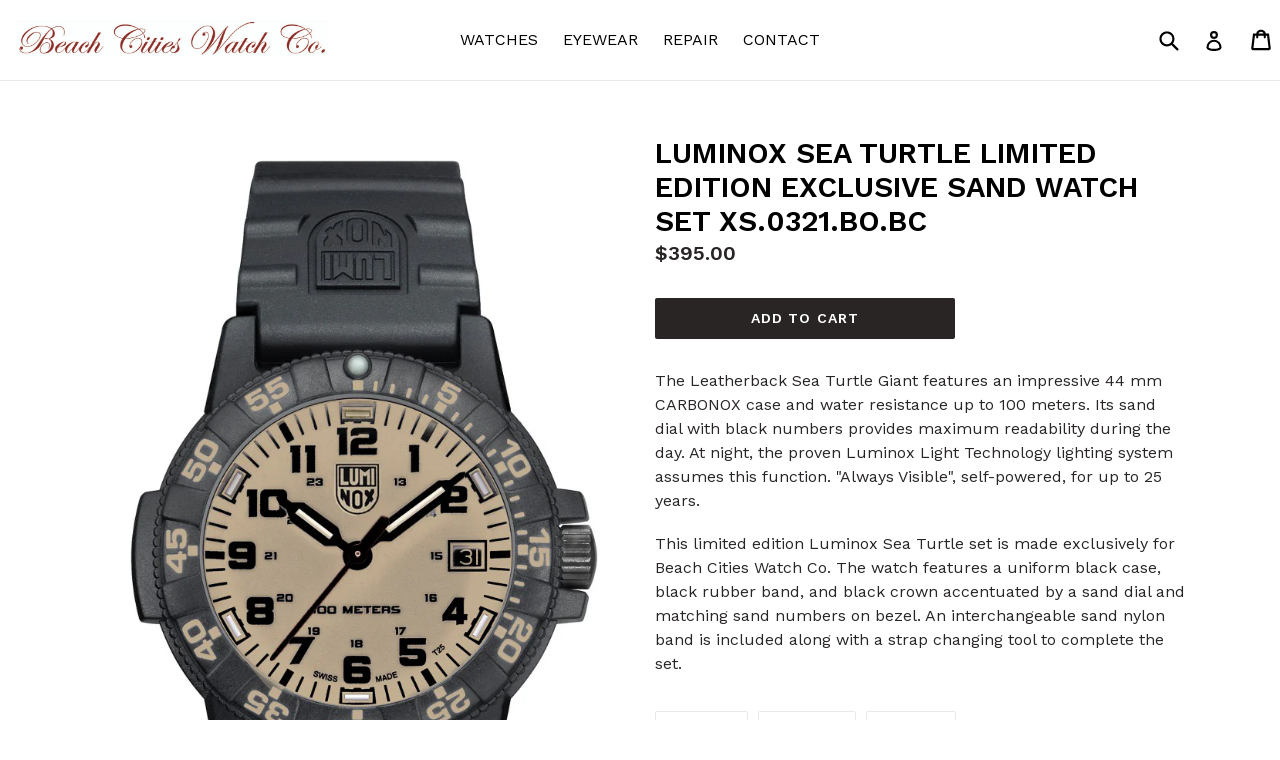

--- FILE ---
content_type: text/html; charset=utf-8
request_url: https://beachcitieswatchco.com/collections/new-release/products/luminox-sea-turtle-limited-edition-exclusive-sand-watch-set-xs-0321-bo-bc
body_size: 19205
content:
<!doctype html>
<!--[if IE 9]> <html class="ie9 no-js" lang="en"> <![endif]-->
<!--[if (gt IE 9)|!(IE)]><!--> <html class="no-js" lang="en"> <!--<![endif]-->
<head>
 <meta name="google-site-verification" content="gae6pdd-wKwYrZT7-ZLB272eJWDnH7rGWZ_D7TeizyY" />
  <meta charset="utf-8">
  <meta http-equiv="X-UA-Compatible" content="IE=edge,chrome=1">
  <meta name="viewport" content="width=device-width,initial-scale=1">
  <meta name="theme-color" content="#292525">
  <link rel="canonical" href="https://beachcitieswatchco.com/products/luminox-sea-turtle-limited-edition-exclusive-sand-watch-set-xs-0321-bo-bc">
  
  <!-- Facebook Pixel Code -->
<script>
!function(f,b,e,v,n,t,s)
{if(f.fbq)return;n=f.fbq=function(){n.callMethod?
n.callMethod.apply(n,arguments):n.queue.push(arguments)};
if(!f._fbq)f._fbq=n;n.push=n;n.loaded=!0;n.version='2.0';
n.queue=[];t=b.createElement(e);t.async=!0;
t.src=v;s=b.getElementsByTagName(e)[0];
s.parentNode.insertBefore(t,s)}(window, document,'script',
'https://connect.facebook.net/en_US/fbevents.js');
fbq('init', '688304948405300');
fbq('track', 'PageView');
</script>
<noscript><img height="1" width="1" style="display:none"
src="https://www.facebook.com/tr?id=688304948405300&ev=PageView&noscript=1"
/></noscript>
<!-- End Facebook Pixel Code -->

  
    <link rel="shortcut icon" href="//beachcitieswatchco.com/cdn/shop/files/Beach_cities_6_32x32.png?v=1613774221" type="image/png">
  

  
  <title>
    Luminox Sea Turtle Limited Edition Exclusive Sand Watch Set XS.0321.BO
    
    
    
      &ndash; Beach Cities Watch Company
    
  </title>
  

  
    <meta name="description" content="The Leatherback Sea Turtle Giant features an impressive 44 mm CARBONOX case and water resistance up to 100 meters. Its sand dial with black numbers provides maximum readability during the day. At night, the proven Luminox Light Technology lighting system assumes this function. &quot;Always Visible&quot;, self-powered, for up to ">
  

  <!-- /snippets/social-meta-tags.liquid -->
<meta property="og:site_name" content="Beach Cities Watch Company">
<meta property="og:url" content="https://beachcitieswatchco.com/products/luminox-sea-turtle-limited-edition-exclusive-sand-watch-set-xs-0321-bo-bc">
<meta property="og:title" content="Luminox Sea Turtle Limited Edition Exclusive Sand Watch Set XS.0321.BO.BC">
<meta property="og:type" content="product">
<meta property="og:description" content="The Leatherback Sea Turtle Giant features an impressive 44 mm CARBONOX case and water resistance up to 100 meters. Its sand dial with black numbers provides maximum readability during the day. At night, the proven Luminox Light Technology lighting system assumes this function. &quot;Always Visible&quot;, self-powered, for up to "><meta property="og:price:amount" content="395.00">
  <meta property="og:price:currency" content="USD"><meta property="og:image" content="http://beachcitieswatchco.com/cdn/shop/files/sandexclusive-2_1024x1024.jpg?v=1699992929"><meta property="og:image" content="http://beachcitieswatchco.com/cdn/shop/files/Screenshot2023-11-13at4.56.07PM_1024x1024.jpg?v=1699992930"><meta property="og:image" content="http://beachcitieswatchco.com/cdn/shop/files/1B3F0696-BE0A-4D45-B3BA-1A4C686A99B8_1024x1024.jpg?v=1699992930">
<meta property="og:image:secure_url" content="https://beachcitieswatchco.com/cdn/shop/files/sandexclusive-2_1024x1024.jpg?v=1699992929"><meta property="og:image:secure_url" content="https://beachcitieswatchco.com/cdn/shop/files/Screenshot2023-11-13at4.56.07PM_1024x1024.jpg?v=1699992930"><meta property="og:image:secure_url" content="https://beachcitieswatchco.com/cdn/shop/files/1B3F0696-BE0A-4D45-B3BA-1A4C686A99B8_1024x1024.jpg?v=1699992930">

<meta name="twitter:site" content="@">
<meta name="twitter:card" content="summary_large_image">
<meta name="twitter:title" content="Luminox Sea Turtle Limited Edition Exclusive Sand Watch Set XS.0321.BO.BC">
<meta name="twitter:description" content="The Leatherback Sea Turtle Giant features an impressive 44 mm CARBONOX case and water resistance up to 100 meters. Its sand dial with black numbers provides maximum readability during the day. At night, the proven Luminox Light Technology lighting system assumes this function. &quot;Always Visible&quot;, self-powered, for up to ">


  <link href="//beachcitieswatchco.com/cdn/shop/t/6/assets/theme.scss.css?v=107141325666721991181758573795" rel="stylesheet" type="text/css" media="all" />
  <link href="//beachcitieswatchco.com/cdn/shop/t/6/assets/style.css?v=148314111297742169031644204321" rel="stylesheet" type="text/css" media="all" />
  <link rel="stylesheet" href="https://stackpath.bootstrapcdn.com/font-awesome/4.7.0/css/font-awesome.min.css">
  

  <link href="//fonts.googleapis.com/css?family=Work+Sans:400,700" rel="stylesheet" type="text/css" media="all" />


  

    <link href="//fonts.googleapis.com/css?family=Work+Sans:600" rel="stylesheet" type="text/css" media="all" />
  


  
  <!-- Facebook Pixel Code -->
<script>
 !function(f,b,e,v,n,t,s)
 {if(f.fbq)return;n=f.fbq=function(){n.callMethod?
 n.callMethod.apply(n,arguments):n.queue.push(arguments)};
 if(!f._fbq)f._fbq=n;n.push=n;n.loaded=!0;n.version='2.0';
 n.queue=[];t=b.createElement(e);t.async=!0;
 t.src=v;s=b.getElementsByTagName(e)[0];
 s.parentNode.insertBefore(t,s)}(window, document,'script',
 'https://connect.facebook.net/en_US/fbevents.js');
 fbq('init', '688304948405300');
 fbq('track', 'PageView');
</script>
<noscript><img height="1" width="1" style="display:none"
 src="https://www.facebook.com/tr?id=688304948405300&ev=PageView&noscript=1"
/></noscript>
<!-- End Facebook Pixel Code -->


  <script>
    var theme = {
      strings: {
        addToCart: "Add to cart",
        soldOut: "Sold out",
        unavailable: "Unavailable",
        showMore: "Show More",
        showLess: "Show Less"
      },
      moneyFormat: "${{amount}}"
    }

    document.documentElement.className = document.documentElement.className.replace('no-js', 'js');
  </script>

  <!--[if (lte IE 9) ]><script src="//beachcitieswatchco.com/cdn/shop/t/6/assets/match-media.min.js?v=22265819453975888031644204315" type="text/javascript"></script><![endif]-->

  

  <!--[if (gt IE 9)|!(IE)]><!--><script src="//beachcitieswatchco.com/cdn/shop/t/6/assets/vendor.js?v=136118274122071307521644204323" defer="defer"></script><!--<![endif]-->
  <!--[if lte IE 9]><script src="//beachcitieswatchco.com/cdn/shop/t/6/assets/vendor.js?v=136118274122071307521644204323"></script><![endif]-->

  <!--[if (gt IE 9)|!(IE)]><!--><script src="//beachcitieswatchco.com/cdn/shop/t/6/assets/theme.js?v=150853037280362673641644204322" defer="defer"></script><!--<![endif]-->
  <!--[if lte IE 9]><script src="//beachcitieswatchco.com/cdn/shop/t/6/assets/theme.js?v=150853037280362673641644204322"></script><![endif]-->

  
  <!-- "snippets/buddha-megamenu.liquid" was not rendered, the associated app was uninstalled -->
  <script>window.performance && window.performance.mark && window.performance.mark('shopify.content_for_header.start');</script><meta name="google-site-verification" content="PyVMrYztP-QauHW44zCChmj2dtxLJ1XEFNq1PT_uhE8">
<meta name="google-site-verification" content="gae6pdd-wKwYrZT7-ZLB272eJWDnH7rGWZ_D7TeizyY">
<meta id="shopify-digital-wallet" name="shopify-digital-wallet" content="/18051933/digital_wallets/dialog">
<meta name="shopify-checkout-api-token" content="f4e57e083bc00c65384efdcb319472dc">
<link rel="alternate" type="application/json+oembed" href="https://beachcitieswatchco.com/products/luminox-sea-turtle-limited-edition-exclusive-sand-watch-set-xs-0321-bo-bc.oembed">
<script async="async" src="/checkouts/internal/preloads.js?locale=en-US"></script>
<link rel="preconnect" href="https://shop.app" crossorigin="anonymous">
<script async="async" src="https://shop.app/checkouts/internal/preloads.js?locale=en-US&shop_id=18051933" crossorigin="anonymous"></script>
<script id="apple-pay-shop-capabilities" type="application/json">{"shopId":18051933,"countryCode":"US","currencyCode":"USD","merchantCapabilities":["supports3DS"],"merchantId":"gid:\/\/shopify\/Shop\/18051933","merchantName":"Beach Cities Watch Company","requiredBillingContactFields":["postalAddress","email"],"requiredShippingContactFields":["postalAddress","email"],"shippingType":"shipping","supportedNetworks":["visa","masterCard","amex","discover","elo","jcb"],"total":{"type":"pending","label":"Beach Cities Watch Company","amount":"1.00"},"shopifyPaymentsEnabled":true,"supportsSubscriptions":true}</script>
<script id="shopify-features" type="application/json">{"accessToken":"f4e57e083bc00c65384efdcb319472dc","betas":["rich-media-storefront-analytics"],"domain":"beachcitieswatchco.com","predictiveSearch":true,"shopId":18051933,"locale":"en"}</script>
<script>var Shopify = Shopify || {};
Shopify.shop = "beach-cities-watch-company.myshopify.com";
Shopify.locale = "en";
Shopify.currency = {"active":"USD","rate":"1.0"};
Shopify.country = "US";
Shopify.theme = {"name":"Website Update - 2\/06\/22","id":128515637408,"schema_name":"Debut","schema_version":"1.1.1","theme_store_id":796,"role":"main"};
Shopify.theme.handle = "null";
Shopify.theme.style = {"id":null,"handle":null};
Shopify.cdnHost = "beachcitieswatchco.com/cdn";
Shopify.routes = Shopify.routes || {};
Shopify.routes.root = "/";</script>
<script type="module">!function(o){(o.Shopify=o.Shopify||{}).modules=!0}(window);</script>
<script>!function(o){function n(){var o=[];function n(){o.push(Array.prototype.slice.apply(arguments))}return n.q=o,n}var t=o.Shopify=o.Shopify||{};t.loadFeatures=n(),t.autoloadFeatures=n()}(window);</script>
<script>
  window.ShopifyPay = window.ShopifyPay || {};
  window.ShopifyPay.apiHost = "shop.app\/pay";
  window.ShopifyPay.redirectState = null;
</script>
<script id="shop-js-analytics" type="application/json">{"pageType":"product"}</script>
<script defer="defer" async type="module" src="//beachcitieswatchco.com/cdn/shopifycloud/shop-js/modules/v2/client.init-shop-cart-sync_C5BV16lS.en.esm.js"></script>
<script defer="defer" async type="module" src="//beachcitieswatchco.com/cdn/shopifycloud/shop-js/modules/v2/chunk.common_CygWptCX.esm.js"></script>
<script type="module">
  await import("//beachcitieswatchco.com/cdn/shopifycloud/shop-js/modules/v2/client.init-shop-cart-sync_C5BV16lS.en.esm.js");
await import("//beachcitieswatchco.com/cdn/shopifycloud/shop-js/modules/v2/chunk.common_CygWptCX.esm.js");

  window.Shopify.SignInWithShop?.initShopCartSync?.({"fedCMEnabled":true,"windoidEnabled":true});

</script>
<script>
  window.Shopify = window.Shopify || {};
  if (!window.Shopify.featureAssets) window.Shopify.featureAssets = {};
  window.Shopify.featureAssets['shop-js'] = {"shop-cart-sync":["modules/v2/client.shop-cart-sync_ZFArdW7E.en.esm.js","modules/v2/chunk.common_CygWptCX.esm.js"],"shop-button":["modules/v2/client.shop-button_tlx5R9nI.en.esm.js","modules/v2/chunk.common_CygWptCX.esm.js"],"init-fed-cm":["modules/v2/client.init-fed-cm_CmiC4vf6.en.esm.js","modules/v2/chunk.common_CygWptCX.esm.js"],"init-windoid":["modules/v2/client.init-windoid_sURxWdc1.en.esm.js","modules/v2/chunk.common_CygWptCX.esm.js"],"init-shop-cart-sync":["modules/v2/client.init-shop-cart-sync_C5BV16lS.en.esm.js","modules/v2/chunk.common_CygWptCX.esm.js"],"init-shop-email-lookup-coordinator":["modules/v2/client.init-shop-email-lookup-coordinator_B8hsDcYM.en.esm.js","modules/v2/chunk.common_CygWptCX.esm.js"],"shop-cash-offers":["modules/v2/client.shop-cash-offers_DOA2yAJr.en.esm.js","modules/v2/chunk.common_CygWptCX.esm.js","modules/v2/chunk.modal_D71HUcav.esm.js"],"pay-button":["modules/v2/client.pay-button_FdsNuTd3.en.esm.js","modules/v2/chunk.common_CygWptCX.esm.js"],"shop-login-button":["modules/v2/client.shop-login-button_C5VAVYt1.en.esm.js","modules/v2/chunk.common_CygWptCX.esm.js","modules/v2/chunk.modal_D71HUcav.esm.js"],"shop-toast-manager":["modules/v2/client.shop-toast-manager_ClPi3nE9.en.esm.js","modules/v2/chunk.common_CygWptCX.esm.js"],"avatar":["modules/v2/client.avatar_BTnouDA3.en.esm.js"],"init-shop-for-new-customer-accounts":["modules/v2/client.init-shop-for-new-customer-accounts_ChsxoAhi.en.esm.js","modules/v2/client.shop-login-button_C5VAVYt1.en.esm.js","modules/v2/chunk.common_CygWptCX.esm.js","modules/v2/chunk.modal_D71HUcav.esm.js"],"init-customer-accounts":["modules/v2/client.init-customer-accounts_DxDtT_ad.en.esm.js","modules/v2/client.shop-login-button_C5VAVYt1.en.esm.js","modules/v2/chunk.common_CygWptCX.esm.js","modules/v2/chunk.modal_D71HUcav.esm.js"],"init-customer-accounts-sign-up":["modules/v2/client.init-customer-accounts-sign-up_CPSyQ0Tj.en.esm.js","modules/v2/client.shop-login-button_C5VAVYt1.en.esm.js","modules/v2/chunk.common_CygWptCX.esm.js","modules/v2/chunk.modal_D71HUcav.esm.js"],"lead-capture":["modules/v2/client.lead-capture_Bi8yE_yS.en.esm.js","modules/v2/chunk.common_CygWptCX.esm.js","modules/v2/chunk.modal_D71HUcav.esm.js"],"checkout-modal":["modules/v2/client.checkout-modal_BPM8l0SH.en.esm.js","modules/v2/chunk.common_CygWptCX.esm.js","modules/v2/chunk.modal_D71HUcav.esm.js"],"shop-follow-button":["modules/v2/client.shop-follow-button_Cva4Ekp9.en.esm.js","modules/v2/chunk.common_CygWptCX.esm.js","modules/v2/chunk.modal_D71HUcav.esm.js"],"shop-login":["modules/v2/client.shop-login_D6lNrXab.en.esm.js","modules/v2/chunk.common_CygWptCX.esm.js","modules/v2/chunk.modal_D71HUcav.esm.js"],"payment-terms":["modules/v2/client.payment-terms_CZxnsJam.en.esm.js","modules/v2/chunk.common_CygWptCX.esm.js","modules/v2/chunk.modal_D71HUcav.esm.js"]};
</script>
<script>(function() {
  var isLoaded = false;
  function asyncLoad() {
    if (isLoaded) return;
    isLoaded = true;
    var urls = ["\/\/shopify.privy.com\/widget.js?shop=beach-cities-watch-company.myshopify.com"];
    for (var i = 0; i < urls.length; i++) {
      var s = document.createElement('script');
      s.type = 'text/javascript';
      s.async = true;
      s.src = urls[i];
      var x = document.getElementsByTagName('script')[0];
      x.parentNode.insertBefore(s, x);
    }
  };
  if(window.attachEvent) {
    window.attachEvent('onload', asyncLoad);
  } else {
    window.addEventListener('load', asyncLoad, false);
  }
})();</script>
<script id="__st">var __st={"a":18051933,"offset":-28800,"reqid":"4118eb8d-42a7-4ea7-8628-1704eea9ef47-1768845187","pageurl":"beachcitieswatchco.com\/collections\/new-release\/products\/luminox-sea-turtle-limited-edition-exclusive-sand-watch-set-xs-0321-bo-bc","u":"e6610bf13a9e","p":"product","rtyp":"product","rid":11535265497248};</script>
<script>window.ShopifyPaypalV4VisibilityTracking = true;</script>
<script id="captcha-bootstrap">!function(){'use strict';const t='contact',e='account',n='new_comment',o=[[t,t],['blogs',n],['comments',n],[t,'customer']],c=[[e,'customer_login'],[e,'guest_login'],[e,'recover_customer_password'],[e,'create_customer']],r=t=>t.map((([t,e])=>`form[action*='/${t}']:not([data-nocaptcha='true']) input[name='form_type'][value='${e}']`)).join(','),a=t=>()=>t?[...document.querySelectorAll(t)].map((t=>t.form)):[];function s(){const t=[...o],e=r(t);return a(e)}const i='password',u='form_key',d=['recaptcha-v3-token','g-recaptcha-response','h-captcha-response',i],f=()=>{try{return window.sessionStorage}catch{return}},m='__shopify_v',_=t=>t.elements[u];function p(t,e,n=!1){try{const o=window.sessionStorage,c=JSON.parse(o.getItem(e)),{data:r}=function(t){const{data:e,action:n}=t;return t[m]||n?{data:e,action:n}:{data:t,action:n}}(c);for(const[e,n]of Object.entries(r))t.elements[e]&&(t.elements[e].value=n);n&&o.removeItem(e)}catch(o){console.error('form repopulation failed',{error:o})}}const l='form_type',E='cptcha';function T(t){t.dataset[E]=!0}const w=window,h=w.document,L='Shopify',v='ce_forms',y='captcha';let A=!1;((t,e)=>{const n=(g='f06e6c50-85a8-45c8-87d0-21a2b65856fe',I='https://cdn.shopify.com/shopifycloud/storefront-forms-hcaptcha/ce_storefront_forms_captcha_hcaptcha.v1.5.2.iife.js',D={infoText:'Protected by hCaptcha',privacyText:'Privacy',termsText:'Terms'},(t,e,n)=>{const o=w[L][v],c=o.bindForm;if(c)return c(t,g,e,D).then(n);var r;o.q.push([[t,g,e,D],n]),r=I,A||(h.body.append(Object.assign(h.createElement('script'),{id:'captcha-provider',async:!0,src:r})),A=!0)});var g,I,D;w[L]=w[L]||{},w[L][v]=w[L][v]||{},w[L][v].q=[],w[L][y]=w[L][y]||{},w[L][y].protect=function(t,e){n(t,void 0,e),T(t)},Object.freeze(w[L][y]),function(t,e,n,w,h,L){const[v,y,A,g]=function(t,e,n){const i=e?o:[],u=t?c:[],d=[...i,...u],f=r(d),m=r(i),_=r(d.filter((([t,e])=>n.includes(e))));return[a(f),a(m),a(_),s()]}(w,h,L),I=t=>{const e=t.target;return e instanceof HTMLFormElement?e:e&&e.form},D=t=>v().includes(t);t.addEventListener('submit',(t=>{const e=I(t);if(!e)return;const n=D(e)&&!e.dataset.hcaptchaBound&&!e.dataset.recaptchaBound,o=_(e),c=g().includes(e)&&(!o||!o.value);(n||c)&&t.preventDefault(),c&&!n&&(function(t){try{if(!f())return;!function(t){const e=f();if(!e)return;const n=_(t);if(!n)return;const o=n.value;o&&e.removeItem(o)}(t);const e=Array.from(Array(32),(()=>Math.random().toString(36)[2])).join('');!function(t,e){_(t)||t.append(Object.assign(document.createElement('input'),{type:'hidden',name:u})),t.elements[u].value=e}(t,e),function(t,e){const n=f();if(!n)return;const o=[...t.querySelectorAll(`input[type='${i}']`)].map((({name:t})=>t)),c=[...d,...o],r={};for(const[a,s]of new FormData(t).entries())c.includes(a)||(r[a]=s);n.setItem(e,JSON.stringify({[m]:1,action:t.action,data:r}))}(t,e)}catch(e){console.error('failed to persist form',e)}}(e),e.submit())}));const S=(t,e)=>{t&&!t.dataset[E]&&(n(t,e.some((e=>e===t))),T(t))};for(const o of['focusin','change'])t.addEventListener(o,(t=>{const e=I(t);D(e)&&S(e,y())}));const B=e.get('form_key'),M=e.get(l),P=B&&M;t.addEventListener('DOMContentLoaded',(()=>{const t=y();if(P)for(const e of t)e.elements[l].value===M&&p(e,B);[...new Set([...A(),...v().filter((t=>'true'===t.dataset.shopifyCaptcha))])].forEach((e=>S(e,t)))}))}(h,new URLSearchParams(w.location.search),n,t,e,['guest_login'])})(!0,!0)}();</script>
<script integrity="sha256-4kQ18oKyAcykRKYeNunJcIwy7WH5gtpwJnB7kiuLZ1E=" data-source-attribution="shopify.loadfeatures" defer="defer" src="//beachcitieswatchco.com/cdn/shopifycloud/storefront/assets/storefront/load_feature-a0a9edcb.js" crossorigin="anonymous"></script>
<script crossorigin="anonymous" defer="defer" src="//beachcitieswatchco.com/cdn/shopifycloud/storefront/assets/shopify_pay/storefront-65b4c6d7.js?v=20250812"></script>
<script data-source-attribution="shopify.dynamic_checkout.dynamic.init">var Shopify=Shopify||{};Shopify.PaymentButton=Shopify.PaymentButton||{isStorefrontPortableWallets:!0,init:function(){window.Shopify.PaymentButton.init=function(){};var t=document.createElement("script");t.src="https://beachcitieswatchco.com/cdn/shopifycloud/portable-wallets/latest/portable-wallets.en.js",t.type="module",document.head.appendChild(t)}};
</script>
<script data-source-attribution="shopify.dynamic_checkout.buyer_consent">
  function portableWalletsHideBuyerConsent(e){var t=document.getElementById("shopify-buyer-consent"),n=document.getElementById("shopify-subscription-policy-button");t&&n&&(t.classList.add("hidden"),t.setAttribute("aria-hidden","true"),n.removeEventListener("click",e))}function portableWalletsShowBuyerConsent(e){var t=document.getElementById("shopify-buyer-consent"),n=document.getElementById("shopify-subscription-policy-button");t&&n&&(t.classList.remove("hidden"),t.removeAttribute("aria-hidden"),n.addEventListener("click",e))}window.Shopify?.PaymentButton&&(window.Shopify.PaymentButton.hideBuyerConsent=portableWalletsHideBuyerConsent,window.Shopify.PaymentButton.showBuyerConsent=portableWalletsShowBuyerConsent);
</script>
<script data-source-attribution="shopify.dynamic_checkout.cart.bootstrap">document.addEventListener("DOMContentLoaded",(function(){function t(){return document.querySelector("shopify-accelerated-checkout-cart, shopify-accelerated-checkout")}if(t())Shopify.PaymentButton.init();else{new MutationObserver((function(e,n){t()&&(Shopify.PaymentButton.init(),n.disconnect())})).observe(document.body,{childList:!0,subtree:!0})}}));
</script>
<link id="shopify-accelerated-checkout-styles" rel="stylesheet" media="screen" href="https://beachcitieswatchco.com/cdn/shopifycloud/portable-wallets/latest/accelerated-checkout-backwards-compat.css" crossorigin="anonymous">
<style id="shopify-accelerated-checkout-cart">
        #shopify-buyer-consent {
  margin-top: 1em;
  display: inline-block;
  width: 100%;
}

#shopify-buyer-consent.hidden {
  display: none;
}

#shopify-subscription-policy-button {
  background: none;
  border: none;
  padding: 0;
  text-decoration: underline;
  font-size: inherit;
  cursor: pointer;
}

#shopify-subscription-policy-button::before {
  box-shadow: none;
}

      </style>

<script>window.performance && window.performance.mark && window.performance.mark('shopify.content_for_header.end');</script>
  
  
  
  
  <script type="text/javascript" src="https://sdk.qikify.com/tmenu/app-v5.js?token=uf1MB9YfvuprLEnz0ggSFGv53ivhsQaf&shop=beach-cities-watch-company.myshopify.com" defer="defer"></script>
<script id="qikify-smartmenu-status" type="application/json"></script>
<script id="qikify-smartmenu-data" type="application/json"></script>

  










<link href="https://monorail-edge.shopifysvc.com" rel="dns-prefetch">
<script>(function(){if ("sendBeacon" in navigator && "performance" in window) {try {var session_token_from_headers = performance.getEntriesByType('navigation')[0].serverTiming.find(x => x.name == '_s').description;} catch {var session_token_from_headers = undefined;}var session_cookie_matches = document.cookie.match(/_shopify_s=([^;]*)/);var session_token_from_cookie = session_cookie_matches && session_cookie_matches.length === 2 ? session_cookie_matches[1] : "";var session_token = session_token_from_headers || session_token_from_cookie || "";function handle_abandonment_event(e) {var entries = performance.getEntries().filter(function(entry) {return /monorail-edge.shopifysvc.com/.test(entry.name);});if (!window.abandonment_tracked && entries.length === 0) {window.abandonment_tracked = true;var currentMs = Date.now();var navigation_start = performance.timing.navigationStart;var payload = {shop_id: 18051933,url: window.location.href,navigation_start,duration: currentMs - navigation_start,session_token,page_type: "product"};window.navigator.sendBeacon("https://monorail-edge.shopifysvc.com/v1/produce", JSON.stringify({schema_id: "online_store_buyer_site_abandonment/1.1",payload: payload,metadata: {event_created_at_ms: currentMs,event_sent_at_ms: currentMs}}));}}window.addEventListener('pagehide', handle_abandonment_event);}}());</script>
<script id="web-pixels-manager-setup">(function e(e,d,r,n,o){if(void 0===o&&(o={}),!Boolean(null===(a=null===(i=window.Shopify)||void 0===i?void 0:i.analytics)||void 0===a?void 0:a.replayQueue)){var i,a;window.Shopify=window.Shopify||{};var t=window.Shopify;t.analytics=t.analytics||{};var s=t.analytics;s.replayQueue=[],s.publish=function(e,d,r){return s.replayQueue.push([e,d,r]),!0};try{self.performance.mark("wpm:start")}catch(e){}var l=function(){var e={modern:/Edge?\/(1{2}[4-9]|1[2-9]\d|[2-9]\d{2}|\d{4,})\.\d+(\.\d+|)|Firefox\/(1{2}[4-9]|1[2-9]\d|[2-9]\d{2}|\d{4,})\.\d+(\.\d+|)|Chrom(ium|e)\/(9{2}|\d{3,})\.\d+(\.\d+|)|(Maci|X1{2}).+ Version\/(15\.\d+|(1[6-9]|[2-9]\d|\d{3,})\.\d+)([,.]\d+|)( \(\w+\)|)( Mobile\/\w+|) Safari\/|Chrome.+OPR\/(9{2}|\d{3,})\.\d+\.\d+|(CPU[ +]OS|iPhone[ +]OS|CPU[ +]iPhone|CPU IPhone OS|CPU iPad OS)[ +]+(15[._]\d+|(1[6-9]|[2-9]\d|\d{3,})[._]\d+)([._]\d+|)|Android:?[ /-](13[3-9]|1[4-9]\d|[2-9]\d{2}|\d{4,})(\.\d+|)(\.\d+|)|Android.+Firefox\/(13[5-9]|1[4-9]\d|[2-9]\d{2}|\d{4,})\.\d+(\.\d+|)|Android.+Chrom(ium|e)\/(13[3-9]|1[4-9]\d|[2-9]\d{2}|\d{4,})\.\d+(\.\d+|)|SamsungBrowser\/([2-9]\d|\d{3,})\.\d+/,legacy:/Edge?\/(1[6-9]|[2-9]\d|\d{3,})\.\d+(\.\d+|)|Firefox\/(5[4-9]|[6-9]\d|\d{3,})\.\d+(\.\d+|)|Chrom(ium|e)\/(5[1-9]|[6-9]\d|\d{3,})\.\d+(\.\d+|)([\d.]+$|.*Safari\/(?![\d.]+ Edge\/[\d.]+$))|(Maci|X1{2}).+ Version\/(10\.\d+|(1[1-9]|[2-9]\d|\d{3,})\.\d+)([,.]\d+|)( \(\w+\)|)( Mobile\/\w+|) Safari\/|Chrome.+OPR\/(3[89]|[4-9]\d|\d{3,})\.\d+\.\d+|(CPU[ +]OS|iPhone[ +]OS|CPU[ +]iPhone|CPU IPhone OS|CPU iPad OS)[ +]+(10[._]\d+|(1[1-9]|[2-9]\d|\d{3,})[._]\d+)([._]\d+|)|Android:?[ /-](13[3-9]|1[4-9]\d|[2-9]\d{2}|\d{4,})(\.\d+|)(\.\d+|)|Mobile Safari.+OPR\/([89]\d|\d{3,})\.\d+\.\d+|Android.+Firefox\/(13[5-9]|1[4-9]\d|[2-9]\d{2}|\d{4,})\.\d+(\.\d+|)|Android.+Chrom(ium|e)\/(13[3-9]|1[4-9]\d|[2-9]\d{2}|\d{4,})\.\d+(\.\d+|)|Android.+(UC? ?Browser|UCWEB|U3)[ /]?(15\.([5-9]|\d{2,})|(1[6-9]|[2-9]\d|\d{3,})\.\d+)\.\d+|SamsungBrowser\/(5\.\d+|([6-9]|\d{2,})\.\d+)|Android.+MQ{2}Browser\/(14(\.(9|\d{2,})|)|(1[5-9]|[2-9]\d|\d{3,})(\.\d+|))(\.\d+|)|K[Aa][Ii]OS\/(3\.\d+|([4-9]|\d{2,})\.\d+)(\.\d+|)/},d=e.modern,r=e.legacy,n=navigator.userAgent;return n.match(d)?"modern":n.match(r)?"legacy":"unknown"}(),u="modern"===l?"modern":"legacy",c=(null!=n?n:{modern:"",legacy:""})[u],f=function(e){return[e.baseUrl,"/wpm","/b",e.hashVersion,"modern"===e.buildTarget?"m":"l",".js"].join("")}({baseUrl:d,hashVersion:r,buildTarget:u}),m=function(e){var d=e.version,r=e.bundleTarget,n=e.surface,o=e.pageUrl,i=e.monorailEndpoint;return{emit:function(e){var a=e.status,t=e.errorMsg,s=(new Date).getTime(),l=JSON.stringify({metadata:{event_sent_at_ms:s},events:[{schema_id:"web_pixels_manager_load/3.1",payload:{version:d,bundle_target:r,page_url:o,status:a,surface:n,error_msg:t},metadata:{event_created_at_ms:s}}]});if(!i)return console&&console.warn&&console.warn("[Web Pixels Manager] No Monorail endpoint provided, skipping logging."),!1;try{return self.navigator.sendBeacon.bind(self.navigator)(i,l)}catch(e){}var u=new XMLHttpRequest;try{return u.open("POST",i,!0),u.setRequestHeader("Content-Type","text/plain"),u.send(l),!0}catch(e){return console&&console.warn&&console.warn("[Web Pixels Manager] Got an unhandled error while logging to Monorail."),!1}}}}({version:r,bundleTarget:l,surface:e.surface,pageUrl:self.location.href,monorailEndpoint:e.monorailEndpoint});try{o.browserTarget=l,function(e){var d=e.src,r=e.async,n=void 0===r||r,o=e.onload,i=e.onerror,a=e.sri,t=e.scriptDataAttributes,s=void 0===t?{}:t,l=document.createElement("script"),u=document.querySelector("head"),c=document.querySelector("body");if(l.async=n,l.src=d,a&&(l.integrity=a,l.crossOrigin="anonymous"),s)for(var f in s)if(Object.prototype.hasOwnProperty.call(s,f))try{l.dataset[f]=s[f]}catch(e){}if(o&&l.addEventListener("load",o),i&&l.addEventListener("error",i),u)u.appendChild(l);else{if(!c)throw new Error("Did not find a head or body element to append the script");c.appendChild(l)}}({src:f,async:!0,onload:function(){if(!function(){var e,d;return Boolean(null===(d=null===(e=window.Shopify)||void 0===e?void 0:e.analytics)||void 0===d?void 0:d.initialized)}()){var d=window.webPixelsManager.init(e)||void 0;if(d){var r=window.Shopify.analytics;r.replayQueue.forEach((function(e){var r=e[0],n=e[1],o=e[2];d.publishCustomEvent(r,n,o)})),r.replayQueue=[],r.publish=d.publishCustomEvent,r.visitor=d.visitor,r.initialized=!0}}},onerror:function(){return m.emit({status:"failed",errorMsg:"".concat(f," has failed to load")})},sri:function(e){var d=/^sha384-[A-Za-z0-9+/=]+$/;return"string"==typeof e&&d.test(e)}(c)?c:"",scriptDataAttributes:o}),m.emit({status:"loading"})}catch(e){m.emit({status:"failed",errorMsg:(null==e?void 0:e.message)||"Unknown error"})}}})({shopId: 18051933,storefrontBaseUrl: "https://beachcitieswatchco.com",extensionsBaseUrl: "https://extensions.shopifycdn.com/cdn/shopifycloud/web-pixels-manager",monorailEndpoint: "https://monorail-edge.shopifysvc.com/unstable/produce_batch",surface: "storefront-renderer",enabledBetaFlags: ["2dca8a86"],webPixelsConfigList: [{"id":"630161568","configuration":"{\"config\":\"{\\\"google_tag_ids\\\":[\\\"GT-T5J2L4D\\\"],\\\"target_country\\\":\\\"US\\\",\\\"gtag_events\\\":[{\\\"type\\\":\\\"view_item\\\",\\\"action_label\\\":\\\"MC-VSGR23M1G0\\\"},{\\\"type\\\":\\\"purchase\\\",\\\"action_label\\\":\\\"MC-VSGR23M1G0\\\"},{\\\"type\\\":\\\"page_view\\\",\\\"action_label\\\":\\\"MC-VSGR23M1G0\\\"}],\\\"enable_monitoring_mode\\\":false}\"}","eventPayloadVersion":"v1","runtimeContext":"OPEN","scriptVersion":"b2a88bafab3e21179ed38636efcd8a93","type":"APP","apiClientId":1780363,"privacyPurposes":[],"dataSharingAdjustments":{"protectedCustomerApprovalScopes":["read_customer_address","read_customer_email","read_customer_name","read_customer_personal_data","read_customer_phone"]}},{"id":"54362272","eventPayloadVersion":"v1","runtimeContext":"LAX","scriptVersion":"1","type":"CUSTOM","privacyPurposes":["MARKETING"],"name":"Meta pixel (migrated)"},{"id":"112492704","eventPayloadVersion":"v1","runtimeContext":"LAX","scriptVersion":"1","type":"CUSTOM","privacyPurposes":["ANALYTICS"],"name":"Google Analytics tag (migrated)"},{"id":"shopify-app-pixel","configuration":"{}","eventPayloadVersion":"v1","runtimeContext":"STRICT","scriptVersion":"0450","apiClientId":"shopify-pixel","type":"APP","privacyPurposes":["ANALYTICS","MARKETING"]},{"id":"shopify-custom-pixel","eventPayloadVersion":"v1","runtimeContext":"LAX","scriptVersion":"0450","apiClientId":"shopify-pixel","type":"CUSTOM","privacyPurposes":["ANALYTICS","MARKETING"]}],isMerchantRequest: false,initData: {"shop":{"name":"Beach Cities Watch Company","paymentSettings":{"currencyCode":"USD"},"myshopifyDomain":"beach-cities-watch-company.myshopify.com","countryCode":"US","storefrontUrl":"https:\/\/beachcitieswatchco.com"},"customer":null,"cart":null,"checkout":null,"productVariants":[{"price":{"amount":395.0,"currencyCode":"USD"},"product":{"title":"Luminox Sea Turtle Limited Edition Exclusive Sand Watch Set XS.0321.BO.BC","vendor":"Luminox","id":"11535265497248","untranslatedTitle":"Luminox Sea Turtle Limited Edition Exclusive Sand Watch Set XS.0321.BO.BC","url":"\/products\/luminox-sea-turtle-limited-edition-exclusive-sand-watch-set-xs-0321-bo-bc","type":"Watches"},"id":"47575705976992","image":{"src":"\/\/beachcitieswatchco.com\/cdn\/shop\/files\/sandexclusive-2.jpg?v=1699992929"},"sku":"","title":"Default Title","untranslatedTitle":"Default Title"}],"purchasingCompany":null},},"https://beachcitieswatchco.com/cdn","fcfee988w5aeb613cpc8e4bc33m6693e112",{"modern":"","legacy":""},{"shopId":"18051933","storefrontBaseUrl":"https:\/\/beachcitieswatchco.com","extensionBaseUrl":"https:\/\/extensions.shopifycdn.com\/cdn\/shopifycloud\/web-pixels-manager","surface":"storefront-renderer","enabledBetaFlags":"[\"2dca8a86\"]","isMerchantRequest":"false","hashVersion":"fcfee988w5aeb613cpc8e4bc33m6693e112","publish":"custom","events":"[[\"page_viewed\",{}],[\"product_viewed\",{\"productVariant\":{\"price\":{\"amount\":395.0,\"currencyCode\":\"USD\"},\"product\":{\"title\":\"Luminox Sea Turtle Limited Edition Exclusive Sand Watch Set XS.0321.BO.BC\",\"vendor\":\"Luminox\",\"id\":\"11535265497248\",\"untranslatedTitle\":\"Luminox Sea Turtle Limited Edition Exclusive Sand Watch Set XS.0321.BO.BC\",\"url\":\"\/products\/luminox-sea-turtle-limited-edition-exclusive-sand-watch-set-xs-0321-bo-bc\",\"type\":\"Watches\"},\"id\":\"47575705976992\",\"image\":{\"src\":\"\/\/beachcitieswatchco.com\/cdn\/shop\/files\/sandexclusive-2.jpg?v=1699992929\"},\"sku\":\"\",\"title\":\"Default Title\",\"untranslatedTitle\":\"Default Title\"}}]]"});</script><script>
  window.ShopifyAnalytics = window.ShopifyAnalytics || {};
  window.ShopifyAnalytics.meta = window.ShopifyAnalytics.meta || {};
  window.ShopifyAnalytics.meta.currency = 'USD';
  var meta = {"product":{"id":11535265497248,"gid":"gid:\/\/shopify\/Product\/11535265497248","vendor":"Luminox","type":"Watches","handle":"luminox-sea-turtle-limited-edition-exclusive-sand-watch-set-xs-0321-bo-bc","variants":[{"id":47575705976992,"price":39500,"name":"Luminox Sea Turtle Limited Edition Exclusive Sand Watch Set XS.0321.BO.BC","public_title":null,"sku":""}],"remote":false},"page":{"pageType":"product","resourceType":"product","resourceId":11535265497248,"requestId":"4118eb8d-42a7-4ea7-8628-1704eea9ef47-1768845187"}};
  for (var attr in meta) {
    window.ShopifyAnalytics.meta[attr] = meta[attr];
  }
</script>
<script class="analytics">
  (function () {
    var customDocumentWrite = function(content) {
      var jquery = null;

      if (window.jQuery) {
        jquery = window.jQuery;
      } else if (window.Checkout && window.Checkout.$) {
        jquery = window.Checkout.$;
      }

      if (jquery) {
        jquery('body').append(content);
      }
    };

    var hasLoggedConversion = function(token) {
      if (token) {
        return document.cookie.indexOf('loggedConversion=' + token) !== -1;
      }
      return false;
    }

    var setCookieIfConversion = function(token) {
      if (token) {
        var twoMonthsFromNow = new Date(Date.now());
        twoMonthsFromNow.setMonth(twoMonthsFromNow.getMonth() + 2);

        document.cookie = 'loggedConversion=' + token + '; expires=' + twoMonthsFromNow;
      }
    }

    var trekkie = window.ShopifyAnalytics.lib = window.trekkie = window.trekkie || [];
    if (trekkie.integrations) {
      return;
    }
    trekkie.methods = [
      'identify',
      'page',
      'ready',
      'track',
      'trackForm',
      'trackLink'
    ];
    trekkie.factory = function(method) {
      return function() {
        var args = Array.prototype.slice.call(arguments);
        args.unshift(method);
        trekkie.push(args);
        return trekkie;
      };
    };
    for (var i = 0; i < trekkie.methods.length; i++) {
      var key = trekkie.methods[i];
      trekkie[key] = trekkie.factory(key);
    }
    trekkie.load = function(config) {
      trekkie.config = config || {};
      trekkie.config.initialDocumentCookie = document.cookie;
      var first = document.getElementsByTagName('script')[0];
      var script = document.createElement('script');
      script.type = 'text/javascript';
      script.onerror = function(e) {
        var scriptFallback = document.createElement('script');
        scriptFallback.type = 'text/javascript';
        scriptFallback.onerror = function(error) {
                var Monorail = {
      produce: function produce(monorailDomain, schemaId, payload) {
        var currentMs = new Date().getTime();
        var event = {
          schema_id: schemaId,
          payload: payload,
          metadata: {
            event_created_at_ms: currentMs,
            event_sent_at_ms: currentMs
          }
        };
        return Monorail.sendRequest("https://" + monorailDomain + "/v1/produce", JSON.stringify(event));
      },
      sendRequest: function sendRequest(endpointUrl, payload) {
        // Try the sendBeacon API
        if (window && window.navigator && typeof window.navigator.sendBeacon === 'function' && typeof window.Blob === 'function' && !Monorail.isIos12()) {
          var blobData = new window.Blob([payload], {
            type: 'text/plain'
          });

          if (window.navigator.sendBeacon(endpointUrl, blobData)) {
            return true;
          } // sendBeacon was not successful

        } // XHR beacon

        var xhr = new XMLHttpRequest();

        try {
          xhr.open('POST', endpointUrl);
          xhr.setRequestHeader('Content-Type', 'text/plain');
          xhr.send(payload);
        } catch (e) {
          console.log(e);
        }

        return false;
      },
      isIos12: function isIos12() {
        return window.navigator.userAgent.lastIndexOf('iPhone; CPU iPhone OS 12_') !== -1 || window.navigator.userAgent.lastIndexOf('iPad; CPU OS 12_') !== -1;
      }
    };
    Monorail.produce('monorail-edge.shopifysvc.com',
      'trekkie_storefront_load_errors/1.1',
      {shop_id: 18051933,
      theme_id: 128515637408,
      app_name: "storefront",
      context_url: window.location.href,
      source_url: "//beachcitieswatchco.com/cdn/s/trekkie.storefront.cd680fe47e6c39ca5d5df5f0a32d569bc48c0f27.min.js"});

        };
        scriptFallback.async = true;
        scriptFallback.src = '//beachcitieswatchco.com/cdn/s/trekkie.storefront.cd680fe47e6c39ca5d5df5f0a32d569bc48c0f27.min.js';
        first.parentNode.insertBefore(scriptFallback, first);
      };
      script.async = true;
      script.src = '//beachcitieswatchco.com/cdn/s/trekkie.storefront.cd680fe47e6c39ca5d5df5f0a32d569bc48c0f27.min.js';
      first.parentNode.insertBefore(script, first);
    };
    trekkie.load(
      {"Trekkie":{"appName":"storefront","development":false,"defaultAttributes":{"shopId":18051933,"isMerchantRequest":null,"themeId":128515637408,"themeCityHash":"12501174292599610035","contentLanguage":"en","currency":"USD","eventMetadataId":"887827c0-95b9-4530-a1b1-8ee190506785"},"isServerSideCookieWritingEnabled":true,"monorailRegion":"shop_domain","enabledBetaFlags":["65f19447"]},"Session Attribution":{},"S2S":{"facebookCapiEnabled":false,"source":"trekkie-storefront-renderer","apiClientId":580111}}
    );

    var loaded = false;
    trekkie.ready(function() {
      if (loaded) return;
      loaded = true;

      window.ShopifyAnalytics.lib = window.trekkie;

      var originalDocumentWrite = document.write;
      document.write = customDocumentWrite;
      try { window.ShopifyAnalytics.merchantGoogleAnalytics.call(this); } catch(error) {};
      document.write = originalDocumentWrite;

      window.ShopifyAnalytics.lib.page(null,{"pageType":"product","resourceType":"product","resourceId":11535265497248,"requestId":"4118eb8d-42a7-4ea7-8628-1704eea9ef47-1768845187","shopifyEmitted":true});

      var match = window.location.pathname.match(/checkouts\/(.+)\/(thank_you|post_purchase)/)
      var token = match? match[1]: undefined;
      if (!hasLoggedConversion(token)) {
        setCookieIfConversion(token);
        window.ShopifyAnalytics.lib.track("Viewed Product",{"currency":"USD","variantId":47575705976992,"productId":11535265497248,"productGid":"gid:\/\/shopify\/Product\/11535265497248","name":"Luminox Sea Turtle Limited Edition Exclusive Sand Watch Set XS.0321.BO.BC","price":"395.00","sku":"","brand":"Luminox","variant":null,"category":"Watches","nonInteraction":true,"remote":false},undefined,undefined,{"shopifyEmitted":true});
      window.ShopifyAnalytics.lib.track("monorail:\/\/trekkie_storefront_viewed_product\/1.1",{"currency":"USD","variantId":47575705976992,"productId":11535265497248,"productGid":"gid:\/\/shopify\/Product\/11535265497248","name":"Luminox Sea Turtle Limited Edition Exclusive Sand Watch Set XS.0321.BO.BC","price":"395.00","sku":"","brand":"Luminox","variant":null,"category":"Watches","nonInteraction":true,"remote":false,"referer":"https:\/\/beachcitieswatchco.com\/collections\/new-release\/products\/luminox-sea-turtle-limited-edition-exclusive-sand-watch-set-xs-0321-bo-bc"});
      }
    });


        var eventsListenerScript = document.createElement('script');
        eventsListenerScript.async = true;
        eventsListenerScript.src = "//beachcitieswatchco.com/cdn/shopifycloud/storefront/assets/shop_events_listener-3da45d37.js";
        document.getElementsByTagName('head')[0].appendChild(eventsListenerScript);

})();</script>
  <script>
  if (!window.ga || (window.ga && typeof window.ga !== 'function')) {
    window.ga = function ga() {
      (window.ga.q = window.ga.q || []).push(arguments);
      if (window.Shopify && window.Shopify.analytics && typeof window.Shopify.analytics.publish === 'function') {
        window.Shopify.analytics.publish("ga_stub_called", {}, {sendTo: "google_osp_migration"});
      }
      console.error("Shopify's Google Analytics stub called with:", Array.from(arguments), "\nSee https://help.shopify.com/manual/promoting-marketing/pixels/pixel-migration#google for more information.");
    };
    if (window.Shopify && window.Shopify.analytics && typeof window.Shopify.analytics.publish === 'function') {
      window.Shopify.analytics.publish("ga_stub_initialized", {}, {sendTo: "google_osp_migration"});
    }
  }
</script>
<script
  defer
  src="https://beachcitieswatchco.com/cdn/shopifycloud/perf-kit/shopify-perf-kit-3.0.4.min.js"
  data-application="storefront-renderer"
  data-shop-id="18051933"
  data-render-region="gcp-us-central1"
  data-page-type="product"
  data-theme-instance-id="128515637408"
  data-theme-name="Debut"
  data-theme-version="1.1.1"
  data-monorail-region="shop_domain"
  data-resource-timing-sampling-rate="10"
  data-shs="true"
  data-shs-beacon="true"
  data-shs-export-with-fetch="true"
  data-shs-logs-sample-rate="1"
  data-shs-beacon-endpoint="https://beachcitieswatchco.com/api/collect"
></script>
</head>

<body id="luminox-sea-turtle-limited-edition-exclusive-sand-watch-set-xs-0321-bo" class="template-product">
  

  <a class="in-page-link visually-hidden skip-link" href="#MainContent">Skip to content</a>

  <div id="SearchDrawer" class="search-bar drawer drawer--top">
    <div class="search-bar__table">
      <div class="search-bar__table-cell search-bar__form-wrapper">
        <form class="search search-bar__form" action="/search" method="get" role="search">
          <button class="search-bar__submit search__submit btn--link" type="submit">
            <svg aria-hidden="true" focusable="false" role="presentation" class="icon icon-search" viewBox="0 0 37 40"><path d="M35.6 36l-9.8-9.8c4.1-5.4 3.6-13.2-1.3-18.1-5.4-5.4-14.2-5.4-19.7 0-5.4 5.4-5.4 14.2 0 19.7 2.6 2.6 6.1 4.1 9.8 4.1 3 0 5.9-1 8.3-2.8l9.8 9.8c.4.4.9.6 1.4.6s1-.2 1.4-.6c.9-.9.9-2.1.1-2.9zm-20.9-8.2c-2.6 0-5.1-1-7-2.9-3.9-3.9-3.9-10.1 0-14C9.6 9 12.2 8 14.7 8s5.1 1 7 2.9c3.9 3.9 3.9 10.1 0 14-1.9 1.9-4.4 2.9-7 2.9z"/></svg>
            <span class="icon__fallback-text">Submit</span>
          </button>
          <input class="search__input search-bar__input" type="search" name="q" value="" placeholder="Search" aria-label="Search">
        </form>
      </div>
      <div class="search-bar__table-cell text-right">
        <button type="button" class="btn--link search-bar__close js-drawer-close">
          <svg aria-hidden="true" focusable="false" role="presentation" class="icon icon-close" viewBox="0 0 37 40"><path d="M21.3 23l11-11c.8-.8.8-2 0-2.8-.8-.8-2-.8-2.8 0l-11 11-11-11c-.8-.8-2-.8-2.8 0-.8.8-.8 2 0 2.8l11 11-11 11c-.8.8-.8 2 0 2.8.4.4.9.6 1.4.6s1-.2 1.4-.6l11-11 11 11c.4.4.9.6 1.4.6s1-.2 1.4-.6c.8-.8.8-2 0-2.8l-11-11z"/></svg>
          <span class="icon__fallback-text">Close search</span>
        </button>
      </div>
    </div>
  </div>

  <div id="shopify-section-header" class="shopify-section">

<div data-section-id="header" data-section-type="header-section">
  <nav class="mobile-nav-wrapper medium-up--hide" role="navigation">
    <ul id="MobileNav" class="mobile-nav">
      
<li class="mobile-nav__item border-bottom">
          
            <button type="button" class="btn--link js-toggle-submenu mobile-nav__link" data-target="watches" data-level="1">
              Watches
              <div class="mobile-nav__icon">
                <svg aria-hidden="true" focusable="false" role="presentation" class="icon icon-chevron-right" viewBox="0 0 284.49 498.98"><defs><style>.cls-1{fill:#231f20}</style></defs><path class="cls-1" d="M223.18 628.49a35 35 0 0 1-24.75-59.75L388.17 379 198.43 189.26a35 35 0 0 1 49.5-49.5l214.49 214.49a35 35 0 0 1 0 49.5L247.93 618.24a34.89 34.89 0 0 1-24.75 10.25z" transform="translate(-188.18 -129.51)"/></svg>
                <span class="icon__fallback-text">expand</span>
              </div>
            </button>
            <ul class="mobile-nav__dropdown" data-parent="watches" data-level="2">
              <li class="mobile-nav__item border-bottom">
                <div class="mobile-nav__table">
                  <div class="mobile-nav__table-cell mobile-nav__return">
                    <button class="btn--link js-toggle-submenu mobile-nav__return-btn" type="button">
                      <svg aria-hidden="true" focusable="false" role="presentation" class="icon icon-chevron-left" viewBox="0 0 284.49 498.98"><defs><style>.cls-1{fill:#231f20}</style></defs><path class="cls-1" d="M437.67 129.51a35 35 0 0 1 24.75 59.75L272.67 379l189.75 189.74a35 35 0 1 1-49.5 49.5L198.43 403.75a35 35 0 0 1 0-49.5l214.49-214.49a34.89 34.89 0 0 1 24.75-10.25z" transform="translate(-188.18 -129.51)"/></svg>
                      <span class="icon__fallback-text">collapse</span>
                    </button>
                  </div>
                  <a href="/collections/watches" class="mobile-nav__sublist-link mobile-nav__sublist-header">
                    Watches
                  </a>
                </div>
              </li>

              
                <li class="mobile-nav__item border-bottom">
                  <a href="/collections/bausele" class="mobile-nav__sublist-link">
                    Bausele
                  </a>
                </li>
              
                <li class="mobile-nav__item border-bottom">
                  <a href="/collections/bulova" class="mobile-nav__sublist-link">
                    Bulova
                  </a>
                </li>
              
                <li class="mobile-nav__item border-bottom">
                  <a href="/collections/citizen" class="mobile-nav__sublist-link">
                    Citizen
                  </a>
                </li>
              
                <li class="mobile-nav__item border-bottom">
                  <a href="/collections/g-shock" class="mobile-nav__sublist-link">
                    G-Shock
                  </a>
                </li>
              
                <li class="mobile-nav__item border-bottom">
                  <a href="/collections/hamilton" class="mobile-nav__sublist-link">
                    Hamilton
                  </a>
                </li>
              
                <li class="mobile-nav__item border-bottom">
                  <a href="/collections/junghans" class="mobile-nav__sublist-link">
                    Junghans
                  </a>
                </li>
              
                <li class="mobile-nav__item border-bottom">
                  <a href="/collections/klokers" class="mobile-nav__sublist-link">
                    Klokers
                  </a>
                </li>
              
                <li class="mobile-nav__item border-bottom">
                  <a href="/collections/laco" class="mobile-nav__sublist-link">
                    Laco
                  </a>
                </li>
              
                <li class="mobile-nav__item border-bottom">
                  <a href="/collections/luminox" class="mobile-nav__sublist-link">
                    Luminox
                  </a>
                </li>
              
                <li class="mobile-nav__item border-bottom">
                  <a href="/collections/maurice-lacriox" class="mobile-nav__sublist-link">
                    Maurice Lacriox
                  </a>
                </li>
              
                <li class="mobile-nav__item border-bottom">
                  <a href="/collections/mido" class="mobile-nav__sublist-link">
                    Mido
                  </a>
                </li>
              
                <li class="mobile-nav__item border-bottom">
                  <a href="/collections/nixon" class="mobile-nav__sublist-link">
                    Nixon
                  </a>
                </li>
              
                <li class="mobile-nav__item border-bottom">
                  <a href="/collections/raymond-weil-1" class="mobile-nav__sublist-link">
                    Raymond Weil
                  </a>
                </li>
              
                <li class="mobile-nav__item border-bottom">
                  <a href="/collections/seiko" class="mobile-nav__sublist-link">
                    Seiko
                  </a>
                </li>
              
                <li class="mobile-nav__item border-bottom">
                  <a href="/collections/shinola" class="mobile-nav__sublist-link">
                    Shinola
                  </a>
                </li>
              
                <li class="mobile-nav__item border-bottom">
                  <a href="/collections/tacs" class="mobile-nav__sublist-link">
                    TACS
                  </a>
                </li>
              
                <li class="mobile-nav__item border-bottom">
                  <a href="/collections/timex" class="mobile-nav__sublist-link">
                    Timex
                  </a>
                </li>
              
                <li class="mobile-nav__item border-bottom">
                  <a href="/collections/tissot" class="mobile-nav__sublist-link">
                    Tissot
                  </a>
                </li>
              
                <li class="mobile-nav__item">
                  <a href="/collections/lip" class="mobile-nav__sublist-link">
                    LIP
                  </a>
                </li>
              

            </ul>
          
        </li>
      
<li class="mobile-nav__item border-bottom">
          
            <button type="button" class="btn--link js-toggle-submenu mobile-nav__link" data-target="eyewear" data-level="1">
              Eyewear
              <div class="mobile-nav__icon">
                <svg aria-hidden="true" focusable="false" role="presentation" class="icon icon-chevron-right" viewBox="0 0 284.49 498.98"><defs><style>.cls-1{fill:#231f20}</style></defs><path class="cls-1" d="M223.18 628.49a35 35 0 0 1-24.75-59.75L388.17 379 198.43 189.26a35 35 0 0 1 49.5-49.5l214.49 214.49a35 35 0 0 1 0 49.5L247.93 618.24a34.89 34.89 0 0 1-24.75 10.25z" transform="translate(-188.18 -129.51)"/></svg>
                <span class="icon__fallback-text">expand</span>
              </div>
            </button>
            <ul class="mobile-nav__dropdown" data-parent="eyewear" data-level="2">
              <li class="mobile-nav__item border-bottom">
                <div class="mobile-nav__table">
                  <div class="mobile-nav__table-cell mobile-nav__return">
                    <button class="btn--link js-toggle-submenu mobile-nav__return-btn" type="button">
                      <svg aria-hidden="true" focusable="false" role="presentation" class="icon icon-chevron-left" viewBox="0 0 284.49 498.98"><defs><style>.cls-1{fill:#231f20}</style></defs><path class="cls-1" d="M437.67 129.51a35 35 0 0 1 24.75 59.75L272.67 379l189.75 189.74a35 35 0 1 1-49.5 49.5L198.43 403.75a35 35 0 0 1 0-49.5l214.49-214.49a34.89 34.89 0 0 1 24.75-10.25z" transform="translate(-188.18 -129.51)"/></svg>
                      <span class="icon__fallback-text">collapse</span>
                    </button>
                  </div>
                  <a href="/collections/eyewear" class="mobile-nav__sublist-link mobile-nav__sublist-header">
                    Eyewear
                  </a>
                </div>
              </li>

              
                <li class="mobile-nav__item border-bottom">
                  <a href="/collections/otis" class="mobile-nav__sublist-link">
                    Otis
                  </a>
                </li>
              
                <li class="mobile-nav__item">
                  <a href="/collections/electric" class="mobile-nav__sublist-link">
                    Electric
                  </a>
                </li>
              

            </ul>
          
        </li>
      
<li class="mobile-nav__item border-bottom">
          
            <a href="/pages/professional-watch-repair-on-staff" class="mobile-nav__link">
              Repair
            </a>
          
        </li>
      
<li class="mobile-nav__item">
          
            <a href="/pages/contact-us" class="mobile-nav__link">
              Contact
            </a>
          
        </li>
      
    </ul>
  </nav>

  

  <header class="site-header border-bottom logo--left" role="banner">
    <div class="grid grid--no-gutters grid--table">
      

      

      <div class="grid__item small--one-half medium-up--one-quarter logo-align--left">
        
        
          <div class="h2 site-header__logo" itemscope itemtype="http://schema.org/Organization">
        
          
            <a href="/" itemprop="url" class="site-header__logo-image">
              
              <img src="//beachcitieswatchco.com/cdn/shop/files/Beach_cities_1000x.png?v=1613774218"
                   srcset="//beachcitieswatchco.com/cdn/shop/files/Beach_cities_1000x.png?v=1613774218 1x, //beachcitieswatchco.com/cdn/shop/files/Beach_cities_1000x@2x.png?v=1613774218 2x"
                   alt="Beach Cities Watch Company"
                   itemprop="logo">
            </a>
          
        
          </div>
        
      </div>

      
        <nav class="grid__item medium-up--one-half small--hide" id="AccessibleNav" role="navigation">
          <ul class="site-nav list--inline " id="SiteNav">
  

      <li class="site-nav--has-dropdown">
        <a href="/collections/watches" class="site-nav__link site-nav__link--main" aria-has-popup="true" aria-expanded="false" aria-controls="SiteNavLabel-watches">
          Watches
          <span class="visually-hidden">expand</span>
        </a>

        <div class="site-nav__dropdown" id="SiteNavLabel-watches">
          <ul>
            
              <li >
                <a href="/collections/bausele" class="site-nav__link site-nav__child-link">Bausele</a>
              </li>
            
              <li >
                <a href="/collections/bulova" class="site-nav__link site-nav__child-link">Bulova</a>
              </li>
            
              <li >
                <a href="/collections/citizen" class="site-nav__link site-nav__child-link">Citizen</a>
              </li>
            
              <li >
                <a href="/collections/g-shock" class="site-nav__link site-nav__child-link">G-Shock</a>
              </li>
            
              <li >
                <a href="/collections/hamilton" class="site-nav__link site-nav__child-link">Hamilton</a>
              </li>
            
              <li >
                <a href="/collections/junghans" class="site-nav__link site-nav__child-link">Junghans</a>
              </li>
            
              <li >
                <a href="/collections/klokers" class="site-nav__link site-nav__child-link">Klokers</a>
              </li>
            
              <li >
                <a href="/collections/laco" class="site-nav__link site-nav__child-link">Laco</a>
              </li>
            
              <li >
                <a href="/collections/luminox" class="site-nav__link site-nav__child-link">Luminox</a>
              </li>
            
              <li >
                <a href="/collections/maurice-lacriox" class="site-nav__link site-nav__child-link">Maurice Lacriox</a>
              </li>
            
              <li >
                <a href="/collections/mido" class="site-nav__link site-nav__child-link">Mido</a>
              </li>
            
              <li >
                <a href="/collections/nixon" class="site-nav__link site-nav__child-link">Nixon</a>
              </li>
            
              <li >
                <a href="/collections/raymond-weil-1" class="site-nav__link site-nav__child-link">Raymond Weil</a>
              </li>
            
              <li >
                <a href="/collections/seiko" class="site-nav__link site-nav__child-link">Seiko</a>
              </li>
            
              <li >
                <a href="/collections/shinola" class="site-nav__link site-nav__child-link">Shinola</a>
              </li>
            
              <li >
                <a href="/collections/tacs" class="site-nav__link site-nav__child-link">TACS</a>
              </li>
            
              <li >
                <a href="/collections/timex" class="site-nav__link site-nav__child-link">Timex</a>
              </li>
            
              <li >
                <a href="/collections/tissot" class="site-nav__link site-nav__child-link">Tissot</a>
              </li>
            
              <li >
                <a href="/collections/lip" class="site-nav__link site-nav__child-link site-nav__link--last">LIP</a>
              </li>
            
          </ul>
        </div>
      </li>
    
  

      <li class="site-nav--has-dropdown">
        <a href="/collections/eyewear" class="site-nav__link site-nav__link--main" aria-has-popup="true" aria-expanded="false" aria-controls="SiteNavLabel-eyewear">
          Eyewear
          <span class="visually-hidden">expand</span>
        </a>

        <div class="site-nav__dropdown" id="SiteNavLabel-eyewear">
          <ul>
            
              <li >
                <a href="/collections/otis" class="site-nav__link site-nav__child-link">Otis</a>
              </li>
            
              <li >
                <a href="/collections/electric" class="site-nav__link site-nav__child-link site-nav__link--last">Electric</a>
              </li>
            
          </ul>
        </div>
      </li>
    
  

      <li >
        <a href="/pages/professional-watch-repair-on-staff" class="site-nav__link site-nav__link--main">Repair</a>
      </li>
    
  

      <li >
        <a href="/pages/contact-us" class="site-nav__link site-nav__link--main">Contact</a>
      </li>
    
  
</ul>

        </nav>
      

      <div class="grid__item small--one-half medium-up--one-quarter text-right site-header__icons site-header__icons--plus">
        <div class="site-header__icons-wrapper">
          
            <div class="site-header__search small--hide">
              <form action="/search" method="get" class="search-header search" role="search">
  <input class="search-header__input search__input"
    type="search"
    name="q"
    placeholder="Search"
    aria-label="Search">
  <button class="search-header__submit search__submit btn--link" type="submit">
    <svg aria-hidden="true" focusable="false" role="presentation" class="icon icon-search" viewBox="0 0 37 40"><path d="M35.6 36l-9.8-9.8c4.1-5.4 3.6-13.2-1.3-18.1-5.4-5.4-14.2-5.4-19.7 0-5.4 5.4-5.4 14.2 0 19.7 2.6 2.6 6.1 4.1 9.8 4.1 3 0 5.9-1 8.3-2.8l9.8 9.8c.4.4.9.6 1.4.6s1-.2 1.4-.6c.9-.9.9-2.1.1-2.9zm-20.9-8.2c-2.6 0-5.1-1-7-2.9-3.9-3.9-3.9-10.1 0-14C9.6 9 12.2 8 14.7 8s5.1 1 7 2.9c3.9 3.9 3.9 10.1 0 14-1.9 1.9-4.4 2.9-7 2.9z"/></svg>
    <span class="icon__fallback-text">Submit</span>
  </button>
</form>

            </div>
          

          <button type="button" class="btn--link site-header__search-toggle js-drawer-open-top medium-up--hide">
            <svg aria-hidden="true" focusable="false" role="presentation" class="icon icon-search" viewBox="0 0 37 40"><path d="M35.6 36l-9.8-9.8c4.1-5.4 3.6-13.2-1.3-18.1-5.4-5.4-14.2-5.4-19.7 0-5.4 5.4-5.4 14.2 0 19.7 2.6 2.6 6.1 4.1 9.8 4.1 3 0 5.9-1 8.3-2.8l9.8 9.8c.4.4.9.6 1.4.6s1-.2 1.4-.6c.9-.9.9-2.1.1-2.9zm-20.9-8.2c-2.6 0-5.1-1-7-2.9-3.9-3.9-3.9-10.1 0-14C9.6 9 12.2 8 14.7 8s5.1 1 7 2.9c3.9 3.9 3.9 10.1 0 14-1.9 1.9-4.4 2.9-7 2.9z"/></svg>
            <span class="icon__fallback-text">Search</span>
          </button>

          
            
              <a href="/account/login" class="site-header__account">
                <svg aria-hidden="true" focusable="false" role="presentation" class="icon icon-login" viewBox="0 0 28.33 37.68"><path d="M14.17 14.9a7.45 7.45 0 1 0-7.5-7.45 7.46 7.46 0 0 0 7.5 7.45zm0-10.91a3.45 3.45 0 1 1-3.5 3.46A3.46 3.46 0 0 1 14.17 4zM14.17 16.47A14.18 14.18 0 0 0 0 30.68c0 1.41.66 4 5.11 5.66a27.17 27.17 0 0 0 9.06 1.34c6.54 0 14.17-1.84 14.17-7a14.18 14.18 0 0 0-14.17-14.21zm0 17.21c-6.3 0-10.17-1.77-10.17-3a10.17 10.17 0 1 1 20.33 0c.01 1.23-3.86 3-10.16 3z"/></svg>
                <span class="icon__fallback-text">Log in</span>
              </a>
            
          

          <a href="/cart" class="site-header__cart">
            <svg aria-hidden="true" focusable="false" role="presentation" class="icon icon-cart" viewBox="0 0 37 40"><path d="M36.5 34.8L33.3 8h-5.9C26.7 3.9 23 .8 18.5.8S10.3 3.9 9.6 8H3.7L.5 34.8c-.2 1.5.4 2.4.9 3 .5.5 1.4 1.2 3.1 1.2h28c1.3 0 2.4-.4 3.1-1.3.7-.7 1-1.8.9-2.9zm-18-30c2.2 0 4.1 1.4 4.7 3.2h-9.5c.7-1.9 2.6-3.2 4.8-3.2zM4.5 35l2.8-23h2.2v3c0 1.1.9 2 2 2s2-.9 2-2v-3h10v3c0 1.1.9 2 2 2s2-.9 2-2v-3h2.2l2.8 23h-28z"/></svg>
            <span class="visually-hidden">Cart</span>
            <span class="icon__fallback-text">Cart</span>
            
          </a>

          
            <button type="button" class="btn--link site-header__menu js-mobile-nav-toggle mobile-nav--open">
              <svg aria-hidden="true" focusable="false" role="presentation" class="icon icon-hamburger" viewBox="0 0 37 40"><path d="M33.5 25h-30c-1.1 0-2-.9-2-2s.9-2 2-2h30c1.1 0 2 .9 2 2s-.9 2-2 2zm0-11.5h-30c-1.1 0-2-.9-2-2s.9-2 2-2h30c1.1 0 2 .9 2 2s-.9 2-2 2zm0 23h-30c-1.1 0-2-.9-2-2s.9-2 2-2h30c1.1 0 2 .9 2 2s-.9 2-2 2z"/></svg>
              <svg aria-hidden="true" focusable="false" role="presentation" class="icon icon-close" viewBox="0 0 37 40"><path d="M21.3 23l11-11c.8-.8.8-2 0-2.8-.8-.8-2-.8-2.8 0l-11 11-11-11c-.8-.8-2-.8-2.8 0-.8.8-.8 2 0 2.8l11 11-11 11c-.8.8-.8 2 0 2.8.4.4.9.6 1.4.6s1-.2 1.4-.6l11-11 11 11c.4.4.9.6 1.4.6s1-.2 1.4-.6c.8-.8.8-2 0-2.8l-11-11z"/></svg>
              <span class="icon__fallback-text">expand/collapse</span>
            </button>
          
        </div>

      </div>
    </div>
  </header>

  
  <style>
    
      .site-header__logo-image {
        max-width: 1000px;
      }
    

    
      .site-header__logo-image {
        margin: 0;
      }
    
  </style>
</div>


</div>

  <div class="page-container" id="PageContainer">

    <main class="main-content" id="MainContent" role="main">
      

<div id="shopify-section-product-template" class="shopify-section"><div class="product-template__container page-width" itemscope itemtype="http://schema.org/Product" id="ProductSection-product-template" data-section-id="product-template" data-section-type="product" data-enable-history-state="true">
  <meta itemprop="name" content="Luminox Sea Turtle Limited Edition Exclusive Sand Watch Set XS.0321.BO.BC">
  <meta itemprop="url" content="https://beachcitieswatchco.com/products/luminox-sea-turtle-limited-edition-exclusive-sand-watch-set-xs-0321-bo-bc">
  <meta itemprop="image" content="//beachcitieswatchco.com/cdn/shop/files/sandexclusive-2_800x.jpg?v=1699992929">

  <!-- Facebook Pixel Code -->
<script>
!function(f,b,e,v,n,t,s)
{if(f.fbq)return;n=f.fbq=function(){n.callMethod?
n.callMethod.apply(n,arguments):n.queue.push(arguments)};
if(!f._fbq)f._fbq=n;n.push=n;n.loaded=!0;n.version='2.0';
n.queue=[];t=b.createElement(e);t.async=!0;
t.src=v;s=b.getElementsByTagName(e)[0];
s.parentNode.insertBefore(t,s)}(window, document,'script',
'https://connect.facebook.net/en_US/fbevents.js');
fbq('init', '688304948405300');
fbq('track', 'PageView');
</script>
<noscript><img height="1" width="1" style="display:none"
src="https://www.facebook.com/tr?id=688304948405300&ev=PageView&noscript=1"
/></noscript>
<!-- End Facebook Pixel Code -->
  
  


  <div class="grid product-single">
    <div class="grid__item product-single__photos medium-up--one-half"><div id="FeaturedImageZoom-product-template" class="product-single__photo product-single__photo--has-thumbnails" data-zoom="//beachcitieswatchco.com/cdn/shop/files/sandexclusive-2_1024x1024@2x.jpg?v=1699992929">
        <img src="//beachcitieswatchco.com/cdn/shop/files/sandexclusive-2_530x@2x.jpg?v=1699992929" alt="Luminox Sea Turtle Limited Edition Exclusive Sand Watch Set XS.0321.BO.BC" id="FeaturedImage-product-template" class="product-featured-img js-zoom-enabled">
      </div>

      
        

        <div class="thumbnails-wrapper">
          
          <ul class="grid grid--uniform product-single__thumbnails product-single__thumbnails-product-template">
            
              <li class="grid__item medium-up--one-quarter product-single__thumbnails-item">
                <a
                  href="//beachcitieswatchco.com/cdn/shop/files/sandexclusive-2_530x@2x.jpg?v=1699992929"
                    class="text-link product-single__thumbnail product-single__thumbnail--product-template"
                    data-zoom="//beachcitieswatchco.com/cdn/shop/files/sandexclusive-2_1024x1024@2x.jpg?v=1699992929">
                    <img class="product-single__thumbnail-image" src="//beachcitieswatchco.com/cdn/shop/files/sandexclusive-2_110x110@2x.jpg?v=1699992929" alt="Luminox Sea Turtle Limited Edition Exclusive Sand Watch Set XS.0321.BO.BC">
                </a>
              </li>
            
              <li class="grid__item medium-up--one-quarter product-single__thumbnails-item">
                <a
                  href="//beachcitieswatchco.com/cdn/shop/files/Screenshot2023-11-13at4.56.07PM_530x@2x.jpg?v=1699992930"
                    class="text-link product-single__thumbnail product-single__thumbnail--product-template"
                    data-zoom="//beachcitieswatchco.com/cdn/shop/files/Screenshot2023-11-13at4.56.07PM_1024x1024@2x.jpg?v=1699992930">
                    <img class="product-single__thumbnail-image" src="//beachcitieswatchco.com/cdn/shop/files/Screenshot2023-11-13at4.56.07PM_110x110@2x.jpg?v=1699992930" alt="Luminox Sea Turtle Limited Edition Exclusive Sand Watch Set XS.0321.BO.BC">
                </a>
              </li>
            
              <li class="grid__item medium-up--one-quarter product-single__thumbnails-item">
                <a
                  href="//beachcitieswatchco.com/cdn/shop/files/1B3F0696-BE0A-4D45-B3BA-1A4C686A99B8_530x@2x.jpg?v=1699992930"
                    class="text-link product-single__thumbnail product-single__thumbnail--product-template"
                    data-zoom="//beachcitieswatchco.com/cdn/shop/files/1B3F0696-BE0A-4D45-B3BA-1A4C686A99B8_1024x1024@2x.jpg?v=1699992930">
                    <img class="product-single__thumbnail-image" src="//beachcitieswatchco.com/cdn/shop/files/1B3F0696-BE0A-4D45-B3BA-1A4C686A99B8_110x110@2x.jpg?v=1699992930" alt="Luminox Sea Turtle Limited Edition Exclusive Sand Watch Set XS.0321.BO.BC">
                </a>
              </li>
            
          </ul>
          
        </div>
      
    </div>

    <div class="grid__item medium-up--one-half">
      <div class="product-single__meta">

        <h1 itemprop="name" class="product-single__title">Luminox Sea Turtle Limited Edition Exclusive Sand Watch Set XS.0321.BO.BC</h1>

        

        <div itemprop="offers" itemscope itemtype="http://schema.org/Offer">
          <meta itemprop="priceCurrency" content="USD">

          <link itemprop="availability" href="http://schema.org/InStock">

          <p class="product-single__price product-single__price-product-template">
            
              <span class="visually-hidden">Regular price</span>
              <s id="ComparePrice-product-template" class="hide"></s>
              <span class="product-price__price product-price__price-product-template">
                <span id="ProductPrice-product-template"
                  itemprop="price" content="395.0">
                  $395.00
                </span>
                <span class="product-price__sale-label product-price__sale-label-product-template hide">Sale</span>
              </span>
            
          </p>

          <form action="/cart/add" method="post" enctype="multipart/form-data" class="product-form product-form-product-template" data-section="product-template">
            

            <select name="id" id="ProductSelect-product-template" data-section="product-template" class="product-form__variants no-js">
              
                
                  <option  selected="selected"  value="47575705976992">
                    Default Title
                  </option>
                
              
            </select>

            

            <div class="product-form__item product-form__item--submit">
              <button type="submit" name="add" id="AddToCart-product-template"  class="btn product-form__cart-submit product-form__cart-submit--small">
                <span id="AddToCartText-product-template">
                  
                    Add to cart
                  
                </span>
              </button>
                        
              <!-- Open CTS Custom Modal
              <a href="#" class="expand-btn">Make An Offer</a>
              <div class="expandable">
                <i class="fa fa-close"></i>
                <form method="post" action="/contact#contact_form" id="contact_form" accept-charset="UTF-8" class="contact-form"><input type="hidden" name="form_type" value="contact" /><input type="hidden" name="utf8" value="✓" />

                  

                  

                  <label for="ContactFormName">Name</label>
                  <input type="text" id="ContactFormName" name="contact[name]" value="">

                  <label for="ContactFormEmail" class="">Email</label>
                  <input type="email" id="ContactFormEmail" name="contact[email]" autocorrect="off" autocapitalize="off" value="" class="">

                  <label for="ContactFormPhone">Phone Number</label>
                  <input type="tel" id="ContactFormPhone" name="contact[phone]" pattern="[0-9\-]*" value="">

                  <label for="CustomOffer">Your Offer</label>
                  <input type="text" id="CustomOffer" name="contact[CustomOffer]" placeholder="Offers in $USD">

                  <input type="submit" class="btn" value="Send">

                </form>
              </div> -->
            </div>
          </form>

        </div>

        <div class="product-single__description rte" itemprop="description">
          <div id="dp_productDescription_container_div" class="celwidget" data-feature-name="productDescription" data-csa-c-type="widget" data-csa-c-content-id="productDescription" data-csa-c-slot-id="dp_productDescription_container_div" data-csa-c-asin="" data-csa-c-is-in-initial-active-row="false" data-csa-c-id="lgsahm-9td1a5-f3ska7-sivto4" data-cel-widget="dp_productDescription_container_div" data-mce-fragment="1">
<div data-mce-fragment="1">
<div data-feature-name="productDescription" data-template-name="productDescription" id="productDescription_feature_div" class="a-row feature" data-cel-widget="productDescription_feature_div" data-mce-fragment="1">
<div id="productDescription" class="a-section a-spacing-small" data-mce-fragment="1">
<p data-mce-fragment="1"><span data-mce-fragment="1">The Leatherback Sea Turtle Giant features an impressive 44 mm CARBONOX case and water resistance up to 100 meters. Its sand dial with black numbers provides maximum readability during the day. At night, the proven Luminox Light Technology lighting system assumes this function. "Always Visible", self-powered, for up to 25 years. </span></p>
<p data-mce-fragment="1"><span data-mce-fragment="1">This limited edition Luminox Sea Turtle set is made exclusively for Beach Cities Watch Co. The watch features a uniform black case, black rubber band, and black crown accentuated by a sand dial and matching sand numbers on bezel. An interchangeable sand nylon band is included along with a strap changing tool to complete the set. </span></p>
</div>
</div>
</div>
</div>
<div id="detailBulletsProductFactsDesktopT3" class="celwidget" data-feature-name="detailBulletsProductFactsDesktopT3" data-csa-c-type="widget" data-csa-c-content-id="detailBulletsProductFactsDesktopT3" data-csa-c-slot-id="detailBulletsProductFactsDesktopT3" data-csa-c-asin="" data-csa-c-is-in-initial-active-row="false" data-csa-c-id="tavbch-26t21x-1h53h1-aj7dxs" data-cel-widget="detailBulletsProductFactsDesktopT3" data-mce-fragment="1">
<div id="detailBulletsWrapper_feature_div" data-feature-name="detailBullets" data-template-name="detailBullets" class="a-section feature detail-bullets-wrapper bucket" data-cel-widget="detailBulletsWrapper_feature_div" data-mce-fragment="1"></div>
</div>
        </div>

        
          <!-- /snippets/social-sharing.liquid -->
<div class="social-sharing">

  
    <a target="_blank" href="//www.facebook.com/sharer.php?u=https://beachcitieswatchco.com/products/luminox-sea-turtle-limited-edition-exclusive-sand-watch-set-xs-0321-bo-bc" class="btn btn--small btn--secondary btn--share share-facebook" title="Share on Facebook">
      <svg aria-hidden="true" focusable="false" role="presentation" class="icon icon-facebook" viewBox="0 0 20 20"><path fill="#444" d="M18.05.811q.439 0 .744.305t.305.744v16.637q0 .439-.305.744t-.744.305h-4.732v-7.221h2.415l.342-2.854h-2.757v-1.83q0-.659.293-1t1.073-.342h1.488V3.762q-.976-.098-2.171-.098-1.634 0-2.635.964t-1 2.72V9.47H7.951v2.854h2.415v7.221H1.413q-.439 0-.744-.305t-.305-.744V1.859q0-.439.305-.744T1.413.81H18.05z"/></svg>
      <span class="share-title" aria-hidden="true">Share</span>
      <span class="visually-hidden">Share on Facebook</span>
    </a>
  

  
    <a target="_blank" href="//twitter.com/share?text=Luminox%20Sea%20Turtle%20Limited%20Edition%20Exclusive%20Sand%20Watch%20Set%20XS.0321.BO.BC&amp;url=https://beachcitieswatchco.com/products/luminox-sea-turtle-limited-edition-exclusive-sand-watch-set-xs-0321-bo-bc" class="btn btn--small btn--secondary btn--share share-twitter" title="Tweet on Twitter">
      <svg aria-hidden="true" focusable="false" role="presentation" class="icon icon-twitter" viewBox="0 0 20 20"><path fill="#444" d="M19.551 4.208q-.815 1.202-1.956 2.038 0 .082.02.255t.02.255q0 1.589-.469 3.179t-1.426 3.036-2.272 2.567-3.158 1.793-3.963.672q-3.301 0-6.031-1.773.571.041.937.041 2.751 0 4.911-1.671-1.284-.02-2.292-.784T2.456 11.85q.346.082.754.082.55 0 1.039-.163-1.365-.285-2.262-1.365T1.09 7.918v-.041q.774.408 1.773.448-.795-.53-1.263-1.396t-.469-1.864q0-1.019.509-1.997 1.487 1.854 3.596 2.924T9.81 7.184q-.143-.509-.143-.897 0-1.63 1.161-2.781t2.832-1.151q.815 0 1.569.326t1.284.917q1.345-.265 2.506-.958-.428 1.386-1.732 2.18 1.243-.163 2.262-.611z"/></svg>
      <span class="share-title" aria-hidden="true">Tweet</span>
      <span class="visually-hidden">Tweet on Twitter</span>
    </a>
  

  
    <a target="_blank" href="//pinterest.com/pin/create/button/?url=https://beachcitieswatchco.com/products/luminox-sea-turtle-limited-edition-exclusive-sand-watch-set-xs-0321-bo-bc&amp;media=//beachcitieswatchco.com/cdn/shop/files/sandexclusive-2_1024x1024.jpg?v=1699992929&amp;description=Luminox%20Sea%20Turtle%20Limited%20Edition%20Exclusive%20Sand%20Watch%20Set%20XS.0321.BO.BC" class="btn btn--small btn--secondary btn--share share-pinterest" title="Pin on Pinterest">
      <svg aria-hidden="true" focusable="false" role="presentation" class="icon icon-pinterest" viewBox="0 0 20 20"><path fill="#444" d="M9.958.811q1.903 0 3.635.744t2.988 2 2 2.988.744 3.635q0 2.537-1.256 4.696t-3.415 3.415-4.696 1.256q-1.39 0-2.659-.366.707-1.147.951-2.025l.659-2.561q.244.463.903.817t1.39.354q1.464 0 2.622-.842t1.793-2.305.634-3.293q0-2.171-1.671-3.769t-4.257-1.598q-1.586 0-2.903.537T5.298 5.897 4.066 7.775t-.427 2.037q0 1.268.476 2.22t1.427 1.342q.171.073.293.012t.171-.232q.171-.61.195-.756.098-.268-.122-.512-.634-.707-.634-1.83 0-1.854 1.281-3.183t3.354-1.329q1.83 0 2.854 1t1.025 2.61q0 1.342-.366 2.476t-1.049 1.817-1.561.683q-.732 0-1.195-.537t-.293-1.269q.098-.342.256-.878t.268-.915.207-.817.098-.732q0-.61-.317-1t-.927-.39q-.756 0-1.269.695t-.512 1.744q0 .39.061.756t.134.537l.073.171q-1 4.342-1.22 5.098-.195.927-.146 2.171-2.513-1.122-4.062-3.44T.59 10.177q0-3.879 2.744-6.623T9.957.81z"/></svg>
      <span class="share-title" aria-hidden="true">Pin it</span>
      <span class="visually-hidden">Pin on Pinterest</span>
    </a>
  

</div>

        
      </div>
    </div>
  </div>
</div>


  <div class="text-center return-link-wrapper">
    <a href="/collections/new-release" class="btn btn--secondary btn--has-icon-before return-link">
      <svg aria-hidden="true" focusable="false" role="presentation" class="icon icon--wide icon-arrow-left" viewBox="0 0 20 8"><path d="M4.814 7.555C3.95 6.61 3.2 5.893 2.568 5.4 1.937 4.91 1.341 4.544.781 4.303v-.44a9.933 9.933 0 0 0 1.875-1.196c.606-.485 1.328-1.196 2.168-2.134h.752c-.612 1.309-1.253 2.315-1.924 3.018H19.23v.986H3.652c.495.632.84 1.1 1.036 1.406.195.306.485.843.869 1.612h-.743z" fill="#000" fill-rule="evenodd"/></svg>
      Back to New Release
    </a>
  </div>



  <script type="application/json" id="ProductJson-product-template">
    {"id":11535265497248,"title":"Luminox Sea Turtle Limited Edition Exclusive Sand Watch Set XS.0321.BO.BC","handle":"luminox-sea-turtle-limited-edition-exclusive-sand-watch-set-xs-0321-bo-bc","description":"\u003cdiv id=\"dp_productDescription_container_div\" class=\"celwidget\" data-feature-name=\"productDescription\" data-csa-c-type=\"widget\" data-csa-c-content-id=\"productDescription\" data-csa-c-slot-id=\"dp_productDescription_container_div\" data-csa-c-asin=\"\" data-csa-c-is-in-initial-active-row=\"false\" data-csa-c-id=\"lgsahm-9td1a5-f3ska7-sivto4\" data-cel-widget=\"dp_productDescription_container_div\" data-mce-fragment=\"1\"\u003e\n\u003cdiv data-mce-fragment=\"1\"\u003e\n\u003cdiv data-feature-name=\"productDescription\" data-template-name=\"productDescription\" id=\"productDescription_feature_div\" class=\"a-row feature\" data-cel-widget=\"productDescription_feature_div\" data-mce-fragment=\"1\"\u003e\n\u003cdiv id=\"productDescription\" class=\"a-section a-spacing-small\" data-mce-fragment=\"1\"\u003e\n\u003cp data-mce-fragment=\"1\"\u003e\u003cspan data-mce-fragment=\"1\"\u003eThe Leatherback Sea Turtle Giant features an impressive 44 mm CARBONOX case and water resistance up to 100 meters. Its sand dial with black numbers provides maximum readability during the day. At night, the proven Luminox Light Technology lighting system assumes this function. \"Always Visible\", self-powered, for up to 25 years. \u003c\/span\u003e\u003c\/p\u003e\n\u003cp data-mce-fragment=\"1\"\u003e\u003cspan data-mce-fragment=\"1\"\u003eThis limited edition Luminox Sea Turtle set is made exclusively for Beach Cities Watch Co. The watch features a uniform black case, black rubber band, and black crown accentuated by a sand dial and matching sand numbers on bezel. An interchangeable sand nylon band is included along with a strap changing tool to complete the set. \u003c\/span\u003e\u003c\/p\u003e\n\u003c\/div\u003e\n\u003c\/div\u003e\n\u003c\/div\u003e\n\u003c\/div\u003e\n\u003cdiv id=\"detailBulletsProductFactsDesktopT3\" class=\"celwidget\" data-feature-name=\"detailBulletsProductFactsDesktopT3\" data-csa-c-type=\"widget\" data-csa-c-content-id=\"detailBulletsProductFactsDesktopT3\" data-csa-c-slot-id=\"detailBulletsProductFactsDesktopT3\" data-csa-c-asin=\"\" data-csa-c-is-in-initial-active-row=\"false\" data-csa-c-id=\"tavbch-26t21x-1h53h1-aj7dxs\" data-cel-widget=\"detailBulletsProductFactsDesktopT3\" data-mce-fragment=\"1\"\u003e\n\u003cdiv id=\"detailBulletsWrapper_feature_div\" data-feature-name=\"detailBullets\" data-template-name=\"detailBullets\" class=\"a-section feature detail-bullets-wrapper bucket\" data-cel-widget=\"detailBulletsWrapper_feature_div\" data-mce-fragment=\"1\"\u003e\u003c\/div\u003e\n\u003c\/div\u003e","published_at":"2023-11-14T12:15:26-08:00","created_at":"2023-11-14T12:15:26-08:00","vendor":"Luminox","type":"Watches","tags":["Gift Set","Limited Edition","Luminox","Men"],"price":39500,"price_min":39500,"price_max":39500,"available":true,"price_varies":false,"compare_at_price":null,"compare_at_price_min":0,"compare_at_price_max":0,"compare_at_price_varies":false,"variants":[{"id":47575705976992,"title":"Default Title","option1":"Default Title","option2":null,"option3":null,"sku":"","requires_shipping":true,"taxable":true,"featured_image":null,"available":true,"name":"Luminox Sea Turtle Limited Edition Exclusive Sand Watch Set XS.0321.BO.BC","public_title":null,"options":["Default Title"],"price":39500,"weight":907,"compare_at_price":null,"inventory_quantity":10,"inventory_management":"shopify","inventory_policy":"deny","barcode":"","requires_selling_plan":false,"selling_plan_allocations":[]}],"images":["\/\/beachcitieswatchco.com\/cdn\/shop\/files\/sandexclusive-2.jpg?v=1699992929","\/\/beachcitieswatchco.com\/cdn\/shop\/files\/Screenshot2023-11-13at4.56.07PM.jpg?v=1699992930","\/\/beachcitieswatchco.com\/cdn\/shop\/files\/1B3F0696-BE0A-4D45-B3BA-1A4C686A99B8.jpg?v=1699992930"],"featured_image":"\/\/beachcitieswatchco.com\/cdn\/shop\/files\/sandexclusive-2.jpg?v=1699992929","options":["Title"],"media":[{"alt":null,"id":31038863343776,"position":1,"preview_image":{"aspect_ratio":0.6,"height":1145,"width":687,"src":"\/\/beachcitieswatchco.com\/cdn\/shop\/files\/sandexclusive-2.jpg?v=1699992929"},"aspect_ratio":0.6,"height":1145,"media_type":"image","src":"\/\/beachcitieswatchco.com\/cdn\/shop\/files\/sandexclusive-2.jpg?v=1699992929","width":687},{"alt":null,"id":31038863376544,"position":2,"preview_image":{"aspect_ratio":1.09,"height":1022,"width":1114,"src":"\/\/beachcitieswatchco.com\/cdn\/shop\/files\/Screenshot2023-11-13at4.56.07PM.jpg?v=1699992930"},"aspect_ratio":1.09,"height":1022,"media_type":"image","src":"\/\/beachcitieswatchco.com\/cdn\/shop\/files\/Screenshot2023-11-13at4.56.07PM.jpg?v=1699992930","width":1114},{"alt":null,"id":31038863409312,"position":3,"preview_image":{"aspect_ratio":0.75,"height":3901,"width":2926,"src":"\/\/beachcitieswatchco.com\/cdn\/shop\/files\/1B3F0696-BE0A-4D45-B3BA-1A4C686A99B8.jpg?v=1699992930"},"aspect_ratio":0.75,"height":3901,"media_type":"image","src":"\/\/beachcitieswatchco.com\/cdn\/shop\/files\/1B3F0696-BE0A-4D45-B3BA-1A4C686A99B8.jpg?v=1699992930","width":2926}],"requires_selling_plan":false,"selling_plan_groups":[],"content":"\u003cdiv id=\"dp_productDescription_container_div\" class=\"celwidget\" data-feature-name=\"productDescription\" data-csa-c-type=\"widget\" data-csa-c-content-id=\"productDescription\" data-csa-c-slot-id=\"dp_productDescription_container_div\" data-csa-c-asin=\"\" data-csa-c-is-in-initial-active-row=\"false\" data-csa-c-id=\"lgsahm-9td1a5-f3ska7-sivto4\" data-cel-widget=\"dp_productDescription_container_div\" data-mce-fragment=\"1\"\u003e\n\u003cdiv data-mce-fragment=\"1\"\u003e\n\u003cdiv data-feature-name=\"productDescription\" data-template-name=\"productDescription\" id=\"productDescription_feature_div\" class=\"a-row feature\" data-cel-widget=\"productDescription_feature_div\" data-mce-fragment=\"1\"\u003e\n\u003cdiv id=\"productDescription\" class=\"a-section a-spacing-small\" data-mce-fragment=\"1\"\u003e\n\u003cp data-mce-fragment=\"1\"\u003e\u003cspan data-mce-fragment=\"1\"\u003eThe Leatherback Sea Turtle Giant features an impressive 44 mm CARBONOX case and water resistance up to 100 meters. Its sand dial with black numbers provides maximum readability during the day. At night, the proven Luminox Light Technology lighting system assumes this function. \"Always Visible\", self-powered, for up to 25 years. \u003c\/span\u003e\u003c\/p\u003e\n\u003cp data-mce-fragment=\"1\"\u003e\u003cspan data-mce-fragment=\"1\"\u003eThis limited edition Luminox Sea Turtle set is made exclusively for Beach Cities Watch Co. The watch features a uniform black case, black rubber band, and black crown accentuated by a sand dial and matching sand numbers on bezel. An interchangeable sand nylon band is included along with a strap changing tool to complete the set. \u003c\/span\u003e\u003c\/p\u003e\n\u003c\/div\u003e\n\u003c\/div\u003e\n\u003c\/div\u003e\n\u003c\/div\u003e\n\u003cdiv id=\"detailBulletsProductFactsDesktopT3\" class=\"celwidget\" data-feature-name=\"detailBulletsProductFactsDesktopT3\" data-csa-c-type=\"widget\" data-csa-c-content-id=\"detailBulletsProductFactsDesktopT3\" data-csa-c-slot-id=\"detailBulletsProductFactsDesktopT3\" data-csa-c-asin=\"\" data-csa-c-is-in-initial-active-row=\"false\" data-csa-c-id=\"tavbch-26t21x-1h53h1-aj7dxs\" data-cel-widget=\"detailBulletsProductFactsDesktopT3\" data-mce-fragment=\"1\"\u003e\n\u003cdiv id=\"detailBulletsWrapper_feature_div\" data-feature-name=\"detailBullets\" data-template-name=\"detailBullets\" class=\"a-section feature detail-bullets-wrapper bucket\" data-cel-widget=\"detailBulletsWrapper_feature_div\" data-mce-fragment=\"1\"\u003e\u003c\/div\u003e\n\u003c\/div\u003e"}
  </script>



</div>

<script>
  // Override default values of shop.strings for each template.
  // Alternate product templates can change values of
  // add to cart button, sold out, and unavailable states here.
  theme.productStrings = {
    addToCart: "Add to cart",
    soldOut: "Sold out",
    unavailable: "Unavailable"
  }
</script>

    </main>
    
    <div class="google-map-container" role="Google Map">
      
    </div>

    <div id="shopify-section-footer" class="shopify-section">

<footer class="site-footer" role="contentinfo">
  <div class="page-width">
    <div class="grid grid--no-gutters">
      <div class="grid__item medium-up--one-half">
          <ul class="site-footer__linklist">
            
              <li class="site-footer__linklist-item">
                <a href="/collections/watches">Watches</a>
              </li>
            
              <li class="site-footer__linklist-item">
                <a href="/collections/eyewear">Eyewear</a>
              </li>
            
              <li class="site-footer__linklist-item">
                <a href="/pages/professional-watch-repair-on-staff">Repair</a>
              </li>
            
              <li class="site-footer__linklist-item">
                <a href="/pages/contact-us">Contact</a>
              </li>
            
              <li class="site-footer__linklist-item">
                <a href="/">Beach Cities Watch Company </a>
              </li>
            
              <li class="site-footer__linklist-item">
                <a href="/">310.793.7494</a>
              </li>
            
              <li class="site-footer__linklist-item">
                <a href="/">1815 Hawthorne Boulevard Suite 166 </a>
              </li>
            
              <li class="site-footer__linklist-item">
                <a href="/">Redondo Beach, CA 90278</a>
              </li>
            
              <li class="site-footer__linklist-item">
                <a href="/policies/terms-of-service">Terms of Service</a>
              </li>
            
              <li class="site-footer__linklist-item">
                <a href="/policies/refund-policy">Refund policy</a>
              </li>
            
          </ul>
        
      </div>

      <div class="grid__item medium-up--one-quarter">
      </div>

      
        <div class="grid__item medium-up--one-half">
          <div class="site-footer__newsletter">
            <form method="post" action="/contact#contact_form" id="contact_form" accept-charset="UTF-8" class="contact-form"><input type="hidden" name="form_type" value="customer" /><input type="hidden" name="utf8" value="✓" />
              
              
                <label for="Email" class="h4">Join our mailing list</label>
                <div class="input-group">
                  <input type="hidden" name="contact[tags]" value="newsletter">
                  <input type="email"
                    name="contact[email]"
                    id="Email"
                    class="input-group__field newsletter__input"
                    value=""
                    placeholder="Email address"
                    autocorrect="off"
                    autocapitalize="off">
                  <span class="input-group__btn">
                    <button type="submit" class="btn newsletter__submit" name="commit" id="Subscribe">
                      <span class="newsletter__submit-text--large">Subscribe</span>
                    </button>
                  </span>
                </div>
              
            </form>
          </div>
        </div>
      
    </div>

    <div class="grid grid--no-gutters">
      
        <div class="grid__item medium-up--one-half">
          <ul class="list--inline site-footer__social-icons social-icons">
            
              <li>
                <a class="social-icons__link" href="beachcitieswatchcompany" title="Beach Cities Watch Company on Facebook">
                  <svg aria-hidden="true" focusable="false" role="presentation" class="icon icon-facebook" viewBox="0 0 20 20"><path fill="#444" d="M18.05.811q.439 0 .744.305t.305.744v16.637q0 .439-.305.744t-.744.305h-4.732v-7.221h2.415l.342-2.854h-2.757v-1.83q0-.659.293-1t1.073-.342h1.488V3.762q-.976-.098-2.171-.098-1.634 0-2.635.964t-1 2.72V9.47H7.951v2.854h2.415v7.221H1.413q-.439 0-.744-.305t-.305-.744V1.859q0-.439.305-.744T1.413.81H18.05z"/></svg>
                  <span class="icon__fallback-text">Facebook</span>
                </a>
              </li>
            
            
            
            
              <li>
                <a class="social-icons__link" href="Beachcitieswatch" title="Beach Cities Watch Company on Instagram">
                  <svg aria-hidden="true" focusable="false" role="presentation" class="icon icon-instagram" viewBox="0 0 512 512"><path d="M256 49.5c67.3 0 75.2.3 101.8 1.5 24.6 1.1 37.9 5.2 46.8 8.7 11.8 4.6 20.2 10 29 18.8s14.3 17.2 18.8 29c3.4 8.9 7.6 22.2 8.7 46.8 1.2 26.6 1.5 34.5 1.5 101.8s-.3 75.2-1.5 101.8c-1.1 24.6-5.2 37.9-8.7 46.8-4.6 11.8-10 20.2-18.8 29s-17.2 14.3-29 18.8c-8.9 3.4-22.2 7.6-46.8 8.7-26.6 1.2-34.5 1.5-101.8 1.5s-75.2-.3-101.8-1.5c-24.6-1.1-37.9-5.2-46.8-8.7-11.8-4.6-20.2-10-29-18.8s-14.3-17.2-18.8-29c-3.4-8.9-7.6-22.2-8.7-46.8-1.2-26.6-1.5-34.5-1.5-101.8s.3-75.2 1.5-101.8c1.1-24.6 5.2-37.9 8.7-46.8 4.6-11.8 10-20.2 18.8-29s17.2-14.3 29-18.8c8.9-3.4 22.2-7.6 46.8-8.7 26.6-1.3 34.5-1.5 101.8-1.5m0-45.4c-68.4 0-77 .3-103.9 1.5C125.3 6.8 107 11.1 91 17.3c-16.6 6.4-30.6 15.1-44.6 29.1-14 14-22.6 28.1-29.1 44.6-6.2 16-10.5 34.3-11.7 61.2C4.4 179 4.1 187.6 4.1 256s.3 77 1.5 103.9c1.2 26.8 5.5 45.1 11.7 61.2 6.4 16.6 15.1 30.6 29.1 44.6 14 14 28.1 22.6 44.6 29.1 16 6.2 34.3 10.5 61.2 11.7 26.9 1.2 35.4 1.5 103.9 1.5s77-.3 103.9-1.5c26.8-1.2 45.1-5.5 61.2-11.7 16.6-6.4 30.6-15.1 44.6-29.1 14-14 22.6-28.1 29.1-44.6 6.2-16 10.5-34.3 11.7-61.2 1.2-26.9 1.5-35.4 1.5-103.9s-.3-77-1.5-103.9c-1.2-26.8-5.5-45.1-11.7-61.2-6.4-16.6-15.1-30.6-29.1-44.6-14-14-28.1-22.6-44.6-29.1-16-6.2-34.3-10.5-61.2-11.7-27-1.1-35.6-1.4-104-1.4z"/><path d="M256 126.6c-71.4 0-129.4 57.9-129.4 129.4s58 129.4 129.4 129.4 129.4-58 129.4-129.4-58-129.4-129.4-129.4zm0 213.4c-46.4 0-84-37.6-84-84s37.6-84 84-84 84 37.6 84 84-37.6 84-84 84z"/><circle cx="390.5" cy="121.5" r="30.2"/></svg>
                  <span class="icon__fallback-text">Instagram</span>
                </a>
              </li>
            
            
            
            
            
            
          </ul>
        </div>
      

      <div class="grid__item medium-up--one-half">
        <div class="site-footer__copyright site-footer__copyright--right medium-up--text-right">
          
          <small class="site-footer__copyright-content">&copy; 2026, <a href="/" title="">Beach Cities Watch Company</a> | All Rights Reserved
<!--             <small class="site-footer__copyright-content site-footer__copyright-content--powered-by"><a target="_blank" rel="nofollow" href="https://www.shopify.com?utm_campaign=poweredby&amp;utm_medium=shopify&amp;utm_source=onlinestore">Powered by Shopify</a></small> -->
          
          
        </div>
      </div>
    </div>
    
  </div>
</footer>


</div>

  </div>
  
  <script src="//beachcitieswatchco.com/cdn/shop/t/6/assets/jquery-2.2.1.min.js?v=13587458453722775351644204315" type="text/javascript"></script>
  <script src="//beachcitieswatchco.com/cdn/shop/t/6/assets/cts-custom.js?v=34011527640759637631644204339" type="text/javascript"></script>
  
</body>
</html>
